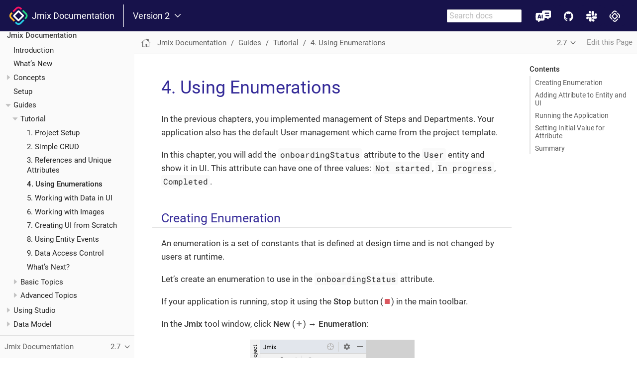

--- FILE ---
content_type: text/html
request_url: https://docs.jmix.io/jmix/tutorial/enumerations.html
body_size: 17555
content:
<!DOCTYPE html>
<html lang="en">
  <head>
    <meta charset="utf-8">
    <meta name="viewport" content="width=device-width,initial-scale=1">
    <title>4. Using Enumerations :: Jmix Documentation</title>
    <link rel="canonical" href="https://docs.jmix.io/jmix/tutorial/enumerations.html">
    <link rel="prev" href="references.html">
    <link rel="next" href="data-in-ui.html">
    <meta name="generator" content="Antora 3.0.3">
<link rel="stylesheet" href="../../_/css/site.css">
<link rel="stylesheet" href="https://cdn.jsdelivr.net/npm/docsearch.js@2/dist/cdn/docsearch.min.css" />
<link rel="stylesheet" href="//cdnjs.cloudflare.com/ajax/libs/highlight.js/10.7.2/styles/default.min.css"><link rel="stylesheet" href="../../_/css/search.css">
<link rel="stylesheet" href="../../_/css/overrides.css">
<link rel="stylesheet" href="../../_/css/feedback-form.css">
<link rel="stylesheet" href="../../_/css/dropdown-menu.css">
<link rel="icon" href="../../_/img/favicon-light.ico" type="image/x-icon" media="(prefers-color-scheme: light)">
<link rel="icon" href="../../_/img/favicon-dark.ico" type="image/x-icon" media="(prefers-color-scheme: dark)"> <script>uiRootPath = '../../_'</script>
<!-- Google Tag Manager -->
<script>(function(w,d,s,l,i){w[l]=w[l]||[];w[l].push({'gtm.start':
            new Date().getTime(),event:'gtm.js'});var f=d.getElementsByTagName(s)[0],
        j=d.createElement(s),dl=l!='dataLayer'?'&l='+l:'';j.async=true;j.src=
        'https://www.googletagmanager.com/gtm.js?id='+i+dl;f.parentNode.insertBefore(j,f);
})(window,document,'script','dataLayer','GTM-MH3DTWV');</script>
<!-- End Google Tag Manager -->
  </head>
  <body class="article">
<header class="header">
    <nav class="navbar">
        <div class="navbar-brand">
            <a class="navbar-item" href="https://docs.jmix.io">
                <svg width="38" height="38" viewBox="0 0 38 38" fill="none" xmlns="http://www.w3.org/2000/svg">
                    <path
                        d="M13.8205 2.64855L7.33011 9.13895L9.71136 11.5202L16.2018 5.0298C17.7889 3.44265 20.3363 3.41231 21.9764 4.91232L23.9484 6.85824L26.323 4.48334L24.3643 2.52437C21.4098 -0.289033 16.7211 -0.251991 13.8205 2.64855Z"
                        fill="#FC1264" />
                    <path
                        d="M12.1333 18.7388L19.2167 11.6554L26.2444 18.6831L19.161 25.7665L12.1333 18.7388ZM21.5592 28.1651L28.6426 21.0816L29.2917 20.4325C30.2576 19.4666 30.2576 17.9003 29.2917 16.934L28.6426 16.2849L21.6149 9.25723L20.9658 8.60847C19.9999 7.64221 18.4332 7.64221 17.4673 8.60847L16.8182 9.25723L9.73511 16.3407L9.086 16.9898C8.1201 17.9557 8.1201 19.522 9.086 20.4883L9.73511 21.1374L16.7628 28.1651L17.4116 28.8138C18.3778 29.7801 19.9441 29.7801 20.9101 28.8138L21.5592 28.1651Z"
                        fill="white" />
                    <path
                        d="M22.143 32.4252C20.5555 34.0123 18.0081 34.0427 16.3677 32.5423L16.3663 32.5441L14.3748 30.5523L11.9886 32.9388L13.9801 34.9302C16.9342 37.744 21.6234 37.7073 24.5243 34.8064L31.0475 28.2832L28.6662 25.902L22.143 32.4252Z"
                        fill="#25CDE3" />
                    <path d="M31.0646 23.5038L31.8584 24.2972L31.0646 23.5038Z" fill="#25CDE3" />
                    <path d="M4.93164 11.5374L6.12227 12.728L4.93164 11.5374Z" fill="#FC1264" />
                    <path
                        d="M5.4746 21.6751C3.88745 20.0883 3.85711 17.5405 5.35713 15.9005L7.32633 13.9316L4.93167 11.5373L2.96282 13.5062L2.96953 13.5129C0.15577 16.467 0.192812 21.1558 3.09335 24.0567L9.58376 30.5468L11.965 28.1655L5.4746 21.6751Z"
                        fill="#FDB42B" />
                    <path
                        d="M35.274 13.3757L28.7836 6.88529L26.4023 9.26654L32.8927 15.7569C34.4799 17.3441 34.5102 19.8915 33.0102 21.5316L31.0647 23.5036L33.4392 25.8781L35.3982 23.9192C38.2116 20.965 38.1745 16.2762 35.274 13.3757Z"
                        fill="#22D685" />
                </svg>
                &nbsp;
                Jmix Documentation
            </a>

            <div class="vertical-line"></div>

            <div class="navbar-item navbar-item-dropdown">
                <div class="version-dropdown">
                  <button class="version-dropdown-toggle" title="Show other versions of page">
                    Version 2
                    <svg xmlns="http://www.w3.org/2000/svg" width="30" height="30" viewBox="0 0 30 30" class="version-dropdown-icon">
                        <path d="M3.67 6.59L1.455 8.615 15 23.375l13.545-14.76L26.33 6.59 15 18.76z" fill="currentColor"/>
                    </svg>
                  </button>
                  <ul class="version-dropdown-menu">
                    <li><a class="version-dropdown-item" href="https://docs.jmix.io/1.x/">Version 1</a></li>
                  </ul>
                </div>
            </div>

            <button class="navbar-burger" data-target="topbar-nav">
                <span></span>
                <span></span>
                <span></span>
            </button>
        </div>
        <div id="topbar-nav" class="navbar-menu">
            <div class="navbar-end">
                <div class="navbar-item">
                    <input id="search-input" placeholder="Search docs" onfocusout="this.value=''"
                           style="font-size: 16px;" />
                </div>
            </div>

            <div class="header-btn">
                <a class="header-purple-link ai-assistant-link"
                   href="https://ai-assistant.jmix.io"
                   target="_blank">
                   <img alt="AI Assistant" title="AI Assistant"></img>
                </a>
                <a class="header-purple-link git-link"
                   href="https://github.com/jmix-framework/jmix"
                   target="_blank">Star us on GitHub
                   <img alt="Star us on GitHub" title="Star us on GitHub"></img>
                </a>
                <a class="header-purple-link slack-link"
                   href="https://join.slack.com/t/jmixplatform/shared_invite/zt-2juulpoaf-7yp7F~m_fhFDmZ6GXHr83A"
                   target="_blank">Join us on Slack
                   <img alt="Join us on Slack" title="Join us on Slack"></img>
                </a>
                <a class="header-purple-link jmix-link"
                   href="https://www.jmix.io/"
                   target="_blank">Go to Jmix website
                   <img alt="Go to Jmix website" title="Go to Jmix website"></img>
               </a>
            </div>
        </div>
    </nav>
</header><div class="body">
<div class="nav-container" data-component="jmix" data-version="master">
  <aside class="nav">
    <div class="panels">
<div class="nav-panel-menu is-active" data-panel="menu">
  <nav class="nav-menu">
    <button class="nav-menu-toggle" aria-label="Toggle expand/collapse all" style="display: none"></button>
    <h3 class="title"><a href="../intro.html">Jmix Documentation</a></h3>
<ul class="nav-list">
  <li class="nav-item" data-depth="0">
<ul class="nav-list">
  <li class="nav-item" data-depth="1">
    <a class="nav-link" href="../intro.html">Introduction</a>
  </li>
  <li class="nav-item" data-depth="1">
    <a class="nav-link" href="../whats-new/index.html">What&#8217;s New</a>
  </li>
  <li class="nav-item" data-depth="1">
    <button class="nav-item-toggle"></button>
    <a class="nav-link" href="../concepts/index.html">Concepts</a>
<ul class="nav-list">
  <li class="nav-item" data-depth="2">
    <a class="nav-link" href="../concepts/architecture.html">Architecture Overview</a>
  </li>
  <li class="nav-item" data-depth="2">
    <a class="nav-link" href="../concepts/principles.html">Principles</a>
  </li>
  <li class="nav-item" data-depth="2">
    <a class="nav-link" href="../concepts/features.html">Key Features</a>
  </li>
</ul>
  </li>
  <li class="nav-item" data-depth="1">
    <a class="nav-link" href="../setup.html">Setup</a>
  </li>
  <li class="nav-item" data-depth="1">
    <button class="nav-item-toggle"></button>
    <a class="nav-link" href="../guides.html">Guides</a>
<ul class="nav-list">
  <li class="nav-item" data-depth="2">
    <button class="nav-item-toggle"></button>
    <a class="nav-link" href="index.html">Tutorial</a>
<ul class="nav-list">
  <li class="nav-item" data-depth="3">
    <a class="nav-link" href="project-setup.html">1. Project Setup</a>
  </li>
  <li class="nav-item" data-depth="3">
    <a class="nav-link" href="simple-crud.html">2. Simple CRUD</a>
  </li>
  <li class="nav-item" data-depth="3">
    <a class="nav-link" href="references.html">3. References and Unique Attributes</a>
  </li>
  <li class="nav-item is-current-page" data-depth="3">
    <a class="nav-link" href="enumerations.html">4. Using Enumerations</a>
  </li>
  <li class="nav-item" data-depth="3">
    <a class="nav-link" href="data-in-ui.html">5. Working with Data in UI</a>
  </li>
  <li class="nav-item" data-depth="3">
    <a class="nav-link" href="images.html">6. Working with Images</a>
  </li>
  <li class="nav-item" data-depth="3">
    <a class="nav-link" href="ui-from-scratch.html">7. Creating UI from Scratch</a>
  </li>
  <li class="nav-item" data-depth="3">
    <a class="nav-link" href="entity-events.html">8. Using Entity Events</a>
  </li>
  <li class="nav-item" data-depth="3">
    <a class="nav-link" href="data-access-control.html">9. Data Access Control</a>
  </li>
  <li class="nav-item" data-depth="3">
    <a class="nav-link" href="next.html">What&#8217;s Next?</a>
  </li>
</ul>
  </li>
  <li class="nav-item" data-depth="2">
    <button class="nav-item-toggle"></button>
    <span class="nav-text">Basic Topics</span>
<ul class="nav-list">
  <li class="nav-item" data-depth="3">
    <a class="nav-link" href="../business-logic-guide/index.html">Creating Business Logic in Jmix</a>
  </li>
  <li class="nav-item" data-depth="3">
    <a class="nav-link" href="../initial-entity-values-guide/index.html">Initial Entity Values</a>
  </li>
  <li class="nav-item" data-depth="3">
    <a class="nav-link" href="../data-modeling-many-to-many-guide/index.html">Data Modeling: Many-to-Many Associations</a>
  </li>
  <li class="nav-item" data-depth="3">
    <a class="nav-link" href="../data-modeling-entity-inheritance-guide/index.html">Data Modeling: Entity Inheritance</a>
  </li>
  <li class="nav-item" data-depth="3">
    <a class="nav-link" href="../data-modeling-composition-guide/index.html">Data Modeling: Composition</a>
  </li>
  <li class="nav-item" data-depth="3">
    <a class="nav-link" href="../application-events-guide/index.html">Decoupling Business Logic with Application Events</a>
  </li>
  <li class="nav-item" data-depth="3">
    <a class="nav-link" href="../application-logging-guide/index.html">Application Logging in Jmix</a>
  </li>
  <li class="nav-item" data-depth="3">
    <a class="nav-link" href="../reports-guide/index.html">Report Generation</a>
  </li>
</ul>
  </li>
  <li class="nav-item" data-depth="2">
    <button class="nav-item-toggle"></button>
    <span class="nav-text">Advanced Topics</span>
<ul class="nav-list">
  <li class="nav-item" data-depth="3">
    <a class="nav-link" href="../social-login-guide/index.html">Social Login</a>
  </li>
  <li class="nav-item" data-depth="3">
    <a class="nav-link" href="../integrated-apps-guide/index.html">Integrating Jmix Applications</a>
  </li>
  <li class="nav-item" data-depth="3">
    <a class="nav-link" href="../separate-tiers-guide/index.html">Separating Application Tiers</a>
  </li>
  <li class="nav-item" data-depth="3">
    <a class="nav-link" href="../restds-oidc-guide/index.html">REST DataStore with External Authentication</a>
  </li>
  <li class="nav-item" data-depth="3">
    <a class="nav-link" href="../openapi-integration-guide/index.html">Integrating Applications Using OpenAPI</a>
  </li>
  <li class="nav-item" data-depth="3">
    <a class="nav-link" href="../mongodb-integration-guide/index.html">MongoDB Integration in Jmix</a>
  </li>
  <li class="nav-item" data-depth="3">
    <a class="nav-link" href="../observability-logging-guide/index.html">Observability: Centralized Logging</a>
  </li>
</ul>
  </li>
</ul>
  </li>
  <li class="nav-item" data-depth="1">
    <button class="nav-item-toggle"></button>
    <a class="nav-link" href="../studio/index.html">Using Studio</a>
<ul class="nav-list">
  <li class="nav-item" data-depth="2">
    <a class="nav-link" href="../studio/install.html">Installation</a>
  </li>
  <li class="nav-item" data-depth="2">
    <a class="nav-link" href="../studio/update.html">Update</a>
  </li>
  <li class="nav-item" data-depth="2">
    <a class="nav-link" href="../studio/subscription.html">Account and Subscription</a>
  </li>
  <li class="nav-item" data-depth="2">
    <a class="nav-link" href="../studio/project.html">Working with Project</a>
  </li>
  <li class="nav-item" data-depth="2">
    <button class="nav-item-toggle"></button>
    <a class="nav-link" href="../studio/studio-features.html">Studio Features</a>
<ul class="nav-list">
  <li class="nav-item" data-depth="3">
    <button class="nav-item-toggle"></button>
    <span class="nav-text">Core Development Tools</span>
<ul class="nav-list">
  <li class="nav-item" data-depth="4">
    <a class="nav-link" href="../studio/entity-designer.html">Entity Designer</a>
  </li>
  <li class="nav-item" data-depth="4">
    <a class="nav-link" href="../studio/data-stores.html">Data Stores</a>
  </li>
  <li class="nav-item" data-depth="4">
    <a class="nav-link" href="../studio/view-wizard.html">View Creation Wizard</a>
  </li>
  <li class="nav-item" data-depth="4">
    <a class="nav-link" href="../studio/view-designer.html">View Designer</a>
  </li>
  <li class="nav-item" data-depth="4">
    <a class="nav-link" href="../studio/fetch-plan-designer.html">Fetch Plan Designer</a>
  </li>
  <li class="nav-item" data-depth="4">
    <a class="nav-link" href="../studio/menu-designer.html">Menu Designer</a>
  </li>
  <li class="nav-item" data-depth="4">
    <a class="nav-link" href="../studio/role-designer.html">Role Designer</a>
  </li>
  <li class="nav-item" data-depth="4">
    <a class="nav-link" href="../studio/coding-assistance.html">Coding Assistance</a>
  </li>
  <li class="nav-item" data-depth="4">
    <a class="nav-link" href="../studio/code-snippets.html">Code Snippets</a>
  </li>
  <li class="nav-item" data-depth="4">
    <a class="nav-link" href="../studio/jpql-designer.html">JPQL Designer</a>
  </li>
  <li class="nav-item" data-depth="4">
    <a class="nav-link" href="../studio/hot-deploy.html">Hot Deploy</a>
  </li>
  <li class="nav-item" data-depth="4">
    <a class="nav-link" href="../studio/bpmn-designer.html">BPMN Modeler</a>
  </li>
  <li class="nav-item" data-depth="4">
    <a class="nav-link" href="../studio/reverse-engineering.html">Reverse Engineering</a>
  </li>
</ul>
  </li>
  <li class="nav-item" data-depth="3">
    <button class="nav-item-toggle"></button>
    <span class="nav-text">Project Management &amp; Environment</span>
<ul class="nav-list">
  <li class="nav-item" data-depth="4">
    <a class="nav-link" href="../studio/welcome.html">Welcome Screen</a>
  </li>
  <li class="nav-item" data-depth="4">
    <a class="nav-link" href="../studio/tool-window.html">Jmix Tool Window</a>
  </li>
  <li class="nav-item" data-depth="4">
    <a class="nav-link" href="../studio/project-properties.html">Project Properties</a>
  </li>
  <li class="nav-item" data-depth="4">
    <a class="nav-link" href="../studio/marketplace.html">Add-ons Marketplace</a>
  </li>
  <li class="nav-item" data-depth="4">
    <a class="nav-link" href="../studio/plugin-settings.html">Jmix Plugin Settings</a>
  </li>
  <li class="nav-item" data-depth="4">
    <a class="nav-link" href="../studio/composite-projects.html">Composite Projects</a>
  </li>
  <li class="nav-item" data-depth="4">
    <a class="nav-link" href="../studio/profile-specific-properties.html">Profile-Specific Properties</a>
  </li>
</ul>
  </li>
  <li class="nav-item" data-depth="3">
    <button class="nav-item-toggle"></button>
    <span class="nav-text">Advanced</span>
<ul class="nav-list">
  <li class="nav-item" data-depth="4">
    <a class="nav-link" href="../studio/openapi-client.html">OpenAPI Client Generation</a>
  </li>
  <li class="nav-item" data-depth="4">
    <a class="nav-link" href="../studio/quick-cloud-deployment.html">Quick Cloud Deployment</a>
  </li>
  <li class="nav-item" data-depth="4">
    <a class="nav-link" href="../studio/custom-project-templates.html">Custom Project Templates</a>
  </li>
  <li class="nav-item" data-depth="4">
    <a class="nav-link" href="../studio/data-repository-wizard.html">Support for Data Repositories</a>
  </li>
</ul>
  </li>
</ul>
  </li>
</ul>
  </li>
  <li class="nav-item" data-depth="1">
    <button class="nav-item-toggle"></button>
    <a class="nav-link" href="../data-model/index.html">Data Model</a>
<ul class="nav-list">
  <li class="nav-item" data-depth="2">
    <a class="nav-link" href="../data-model/entities.html">Entities</a>
  </li>
  <li class="nav-item" data-depth="2">
    <a class="nav-link" href="../data-model/data-stores.html">Data Stores</a>
  </li>
  <li class="nav-item" data-depth="2">
    <a class="nav-link" href="../data-model/datatype.html">Datatype Interface</a>
  </li>
  <li class="nav-item" data-depth="2">
    <a class="nav-link" href="../data-model/enumerations.html">Enumerations</a>
  </li>
  <li class="nav-item" data-depth="2">
    <a class="nav-link" href="../data-model/soft-deletion.html">Soft Deletion</a>
  </li>
  <li class="nav-item" data-depth="2">
    <a class="nav-link" href="../data-model/bean-validation.html">Bean Validation</a>
  </li>
  <li class="nav-item" data-depth="2">
    <a class="nav-link" href="../data-model/metadata.html">Metadata</a>
  </li>
  <li class="nav-item" data-depth="2">
    <a class="nav-link" href="../data-model/db-migration.html">Database Schema Migration</a>
  </li>
</ul>
  </li>
  <li class="nav-item" data-depth="1">
    <button class="nav-item-toggle"></button>
    <a class="nav-link" href="../data-access/index.html">Data Access</a>
<ul class="nav-list">
  <li class="nav-item" data-depth="2">
    <a class="nav-link" href="../data-access/data-manager.html">Using DataManager</a>
  </li>
  <li class="nav-item" data-depth="2">
    <a class="nav-link" href="../data-access/entity-manager.html">Using EntityManager</a>
  </li>
  <li class="nav-item" data-depth="2">
    <a class="nav-link" href="../data-access/jdbc.html">Using JDBC</a>
  </li>
  <li class="nav-item" data-depth="2">
    <a class="nav-link" href="../data-access/data-repositories.html">Data Repositories</a>
  </li>
  <li class="nav-item" data-depth="2">
    <a class="nav-link" href="../data-access/entity-events.html">Entity Events</a>
  </li>
  <li class="nav-item" data-depth="2">
    <a class="nav-link" href="../data-access/fetching.html">Fetching Data</a>
  </li>
  <li class="nav-item" data-depth="2">
    <a class="nav-link" href="../data-access/transactions.html">Transaction Management</a>
  </li>
  <li class="nav-item" data-depth="2">
    <a class="nav-link" href="../data-access/cache.html">Entity and Query Cache</a>
  </li>
  <li class="nav-item" data-depth="2">
    <a class="nav-link" href="../data-access/jpql-extensions.html">JPQL Extensions</a>
  </li>
  <li class="nav-item" data-depth="2">
    <a class="nav-link" href="../data-access/data-properties.html">Data Access Properties</a>
  </li>
</ul>
  </li>
  <li class="nav-item" data-depth="1">
    <button class="nav-item-toggle"></button>
    <a class="nav-link" href="../flow-ui/index.html">User Interface</a>
<ul class="nav-list">
  <li class="nav-item" data-depth="2">
    <button class="nav-item-toggle"></button>
    <a class="nav-link" href="../flow-ui/views/views.html">Views</a>
<ul class="nav-list">
  <li class="nav-item" data-depth="3">
    <a class="nav-link" href="../flow-ui/views/view-classes.html">View Classes</a>
  </li>
  <li class="nav-item" data-depth="3">
    <a class="nav-link" href="../flow-ui/views/view-annotations.html">View Annotations</a>
  </li>
  <li class="nav-item" data-depth="3">
    <a class="nav-link" href="../flow-ui/views/view-methods.html">View Methods</a>
  </li>
  <li class="nav-item" data-depth="3">
    <a class="nav-link" href="../flow-ui/views/view-events.html">View Events</a>
  </li>
  <li class="nav-item" data-depth="3">
    <a class="nav-link" href="../flow-ui/views/opening-views.html">Opening Views</a>
  </li>
  <li class="nav-item" data-depth="3">
    <a class="nav-link" href="../flow-ui/views/view-validation.html">View Validation</a>
  </li>
</ul>
  </li>
  <li class="nav-item" data-depth="2">
    <button class="nav-item-toggle"></button>
    <a class="nav-link" href="../flow-ui/fragments/fragments.html">Fragments</a>
<ul class="nav-list">
  <li class="nav-item" data-depth="3">
    <a class="nav-link" href="../flow-ui/fragments/using-fragments.html">Using Fragments</a>
  </li>
</ul>
  </li>
  <li class="nav-item" data-depth="2">
    <button class="nav-item-toggle"></button>
    <a class="nav-link" href="../flow-ui/visual-components.html">Visual Components</a>
<ul class="nav-list">
  <li class="nav-item" data-depth="3">
    <button class="nav-item-toggle"></button>
    <a class="nav-link" href="../flow-ui/vc/components.html">Components</a>
<ul class="nav-list">
  <li class="nav-item" data-depth="4">
    <a class="nav-link" href="../flow-ui/vc/components/avatar.html">avatar</a>
  </li>
  <li class="nav-item" data-depth="4">
    <a class="nav-link" href="../flow-ui/vc/components/bigDecimalField.html">bigDecimalField</a>
  </li>
  <li class="nav-item" data-depth="4">
    <a class="nav-link" href="../flow-ui/vc/components/button.html">button</a>
  </li>
  <li class="nav-item" data-depth="4">
    <a class="nav-link" href="../flow-ui/vc/components/checkbox.html">checkbox</a>
  </li>
  <li class="nav-item" data-depth="4">
    <a class="nav-link" href="../flow-ui/vc/components/checkboxGroup.html">checkboxGroup</a>
  </li>
  <li class="nav-item" data-depth="4">
    <a class="nav-link" href="../flow-ui/vc/components/codeEditor.html">codeEditor</a>
  </li>
  <li class="nav-item" data-depth="4">
    <a class="nav-link" href="../flow-ui/vc/components/comboBox.html">comboBox</a>
  </li>
  <li class="nav-item" data-depth="4">
    <a class="nav-link" href="../flow-ui/vc/components/comboButton.html">comboButton</a>
  </li>
  <li class="nav-item" data-depth="4">
    <button class="nav-item-toggle"></button>
    <a class="nav-link" href="../flow-ui/vc/components/dataGrid.html">dataGrid</a>
<ul class="nav-list">
  <li class="nav-item" data-depth="5">
    <a class="nav-link" href="../flow-ui/vc/components/gridColumnVisibility.html">gridColumnVisibility</a>
  </li>
</ul>
  </li>
  <li class="nav-item" data-depth="4">
    <a class="nav-link" href="../flow-ui/vc/components/datePicker.html">datePicker</a>
  </li>
  <li class="nav-item" data-depth="4">
    <a class="nav-link" href="../flow-ui/vc/components/dateTimePicker.html">dateTimePicker</a>
  </li>
  <li class="nav-item" data-depth="4">
    <a class="nav-link" href="../flow-ui/vc/components/drawerToggle.html">drawerToggle</a>
  </li>
  <li class="nav-item" data-depth="4">
    <a class="nav-link" href="../flow-ui/vc/components/dropdownButton.html">dropdownButton</a>
  </li>
  <li class="nav-item" data-depth="4">
    <a class="nav-link" href="../flow-ui/vc/components/emailField.html">emailField</a>
  </li>
  <li class="nav-item" data-depth="4">
    <a class="nav-link" href="../flow-ui/vc/components/entityComboBox.html">entityComboBox</a>
  </li>
  <li class="nav-item" data-depth="4">
    <a class="nav-link" href="../flow-ui/vc/components/entityPicker.html">entityPicker</a>
  </li>
  <li class="nav-item" data-depth="4">
    <a class="nav-link" href="../flow-ui/vc/components/fileStorageUploadField.html">fileStorageUploadField</a>
  </li>
  <li class="nav-item" data-depth="4">
    <a class="nav-link" href="../flow-ui/vc/components/fileUploadField.html">fileUploadField</a>
  </li>
  <li class="nav-item" data-depth="4">
    <button class="nav-item-toggle"></button>
    <a class="nav-link" href="../flow-ui/vc/components/genericFilter.html">genericFilter</a>
<ul class="nav-list">
  <li class="nav-item" data-depth="5">
    <a class="nav-link" href="../flow-ui/vc/components/genericFilter-components.html">genericFilter Components</a>
  </li>
</ul>
  </li>
  <li class="nav-item" data-depth="4">
    <a class="nav-link" href="../flow-ui/vc/components/horizontalMenu.html">horizontalMenu</a>
  </li>
  <li class="nav-item" data-depth="4">
    <a class="nav-link" href="../flow-ui/vc/components/html.html">html</a>
  </li>
  <li class="nav-item" data-depth="4">
    <a class="nav-link" href="../flow-ui/vc/components/icon.html">icon</a>
  </li>
  <li class="nav-item" data-depth="4">
    <a class="nav-link" href="../flow-ui/vc/components/integerField.html">integerField</a>
  </li>
  <li class="nav-item" data-depth="4">
    <a class="nav-link" href="../flow-ui/vc/components/listBox.html">listBox</a>
  </li>
  <li class="nav-item" data-depth="4">
    <a class="nav-link" href="../flow-ui/vc/components/listMenu.html">listMenu</a>
  </li>
  <li class="nav-item" data-depth="4">
    <a class="nav-link" href="../flow-ui/vc/components/loginForm.html">loginForm</a>
  </li>
  <li class="nav-item" data-depth="4">
    <a class="nav-link" href="../flow-ui/vc/components/markdown.html">markdown</a>
  </li>
  <li class="nav-item" data-depth="4">
    <a class="nav-link" href="../flow-ui/vc/components/menuFilterField.html">menuFilterField</a>
  </li>
  <li class="nav-item" data-depth="4">
    <a class="nav-link" href="../flow-ui/vc/components/multiSelectComboBox.html">multiSelectComboBox</a>
  </li>
  <li class="nav-item" data-depth="4">
    <a class="nav-link" href="../flow-ui/vc/components/multiSelectComboBoxPicker.html">multiSelectComboBoxPicker</a>
  </li>
  <li class="nav-item" data-depth="4">
    <a class="nav-link" href="../flow-ui/vc/components/multiSelectListBox.html">multiSelectListBox</a>
  </li>
  <li class="nav-item" data-depth="4">
    <a class="nav-link" href="../flow-ui/vc/components/multiValuePicker.html">multiValuePicker</a>
  </li>
  <li class="nav-item" data-depth="4">
    <a class="nav-link" href="../flow-ui/vc/components/numberField.html">numberField</a>
  </li>
  <li class="nav-item" data-depth="4">
    <a class="nav-link" href="../flow-ui/vc/components/passwordField.html">passwordField</a>
  </li>
  <li class="nav-item" data-depth="4">
    <a class="nav-link" href="../flow-ui/vc/components/progressBar.html">progressBar</a>
  </li>
  <li class="nav-item" data-depth="4">
    <a class="nav-link" href="../flow-ui/vc/components/propertyFilter.html">propertyFilter</a>
  </li>
  <li class="nav-item" data-depth="4">
    <a class="nav-link" href="../flow-ui/vc/components/radioButtonGroup.html">radioButtonGroup</a>
  </li>
  <li class="nav-item" data-depth="4">
    <a class="nav-link" href="../flow-ui/vc/components/richTextEditor.html">richTextEditor</a>
  </li>
  <li class="nav-item" data-depth="4">
    <a class="nav-link" href="../flow-ui/vc/components/select.html">select</a>
  </li>
  <li class="nav-item" data-depth="4">
    <a class="nav-link" href="../flow-ui/vc/components/simplePagination.html">simplePagination</a>
  </li>
  <li class="nav-item" data-depth="4">
    <a class="nav-link" href="../flow-ui/vc/components/switch.html">switch</a>
  </li>
  <li class="nav-item" data-depth="4">
    <a class="nav-link" href="../flow-ui/vc/components/tabs.html">tabs</a>
  </li>
  <li class="nav-item" data-depth="4">
    <a class="nav-link" href="../flow-ui/vc/components/textArea.html">textArea</a>
  </li>
  <li class="nav-item" data-depth="4">
    <a class="nav-link" href="../flow-ui/vc/components/textField.html">textField</a>
  </li>
  <li class="nav-item" data-depth="4">
    <a class="nav-link" href="../flow-ui/vc/components/timePicker.html">timePicker</a>
  </li>
  <li class="nav-item" data-depth="4">
    <a class="nav-link" href="../flow-ui/vc/components/tooltip.html">tooltip</a>
  </li>
  <li class="nav-item" data-depth="4">
    <a class="nav-link" href="../flow-ui/vc/components/treeDataGrid.html">treeDataGrid</a>
  </li>
  <li class="nav-item" data-depth="4">
    <a class="nav-link" href="../flow-ui/vc/components/twinColumn.html">twinColumn</a>
  </li>
  <li class="nav-item" data-depth="4">
    <a class="nav-link" href="../flow-ui/vc/components/upload.html">upload</a>
  </li>
  <li class="nav-item" data-depth="4">
    <a class="nav-link" href="../flow-ui/vc/components/userMenu.html">userMenu</a>
  </li>
  <li class="nav-item" data-depth="4">
    <a class="nav-link" href="../flow-ui/vc/components/valuePicker.html">valuePicker</a>
  </li>
  <li class="nav-item" data-depth="4">
    <a class="nav-link" href="../flow-ui/vc/components/virtualList.html">virtualList</a>
  </li>
</ul>
  </li>
  <li class="nav-item" data-depth="3">
    <button class="nav-item-toggle"></button>
    <a class="nav-link" href="../flow-ui/vc/layouts.html">Layouts</a>
<ul class="nav-list">
  <li class="nav-item" data-depth="4">
    <a class="nav-link" href="../flow-ui/vc/layouts/accordion.html">accordion</a>
  </li>
  <li class="nav-item" data-depth="4">
    <a class="nav-link" href="../flow-ui/vc/layouts/card.html">card</a>
  </li>
  <li class="nav-item" data-depth="4">
    <a class="nav-link" href="../flow-ui/vc/layouts/details.html">details</a>
  </li>
  <li class="nav-item" data-depth="4">
    <a class="nav-link" href="../flow-ui/vc/layouts/flexLayout.html">flexLayout</a>
  </li>
  <li class="nav-item" data-depth="4">
    <a class="nav-link" href="../flow-ui/vc/layouts/formLayout.html">formLayout</a>
  </li>
  <li class="nav-item" data-depth="4">
    <a class="nav-link" href="../flow-ui/vc/layouts/gridLayout.html">gridLayout</a>
  </li>
  <li class="nav-item" data-depth="4">
    <a class="nav-link" href="../flow-ui/vc/layouts/hbox.html">hbox</a>
  </li>
  <li class="nav-item" data-depth="4">
    <a class="nav-link" href="../flow-ui/vc/layouts/initialLayout.html">initialLayout</a>
  </li>
  <li class="nav-item" data-depth="4">
    <a class="nav-link" href="../flow-ui/vc/layouts/split.html">split</a>
  </li>
  <li class="nav-item" data-depth="4">
    <a class="nav-link" href="../flow-ui/vc/layouts/scroller.html">scroller</a>
  </li>
  <li class="nav-item" data-depth="4">
    <a class="nav-link" href="../flow-ui/vc/layouts/tabSheet.html">tabSheet</a>
  </li>
  <li class="nav-item" data-depth="4">
    <a class="nav-link" href="../flow-ui/vc/layouts/vbox.html">vbox</a>
  </li>
</ul>
  </li>
  <li class="nav-item" data-depth="3">
    <button class="nav-item-toggle"></button>
    <a class="nav-link" href="../flow-ui/vc/html.html">HTML Components</a>
<ul class="nav-list">
  <li class="nav-item" data-depth="4">
    <a class="nav-link" href="../flow-ui/vc/html-components/div.html">div</a>
  </li>
  <li class="nav-item" data-depth="4">
    <a class="nav-link" href="../flow-ui/vc/html-components/h1-h6.html">h1-h6</a>
  </li>
  <li class="nav-item" data-depth="4">
    <a class="nav-link" href="../flow-ui/vc/html-components/image.html">image</a>
  </li>
  <li class="nav-item" data-depth="4">
    <a class="nav-link" href="../flow-ui/vc/html-components/iframe.html">iframe</a>
  </li>
  <li class="nav-item" data-depth="4">
    <a class="nav-link" href="../flow-ui/vc/html-components/nativeLabel.html">nativeLabel</a>
  </li>
  <li class="nav-item" data-depth="4">
    <a class="nav-link" href="../flow-ui/vc/html-components/span.html">span</a>
  </li>
</ul>
  </li>
  <li class="nav-item" data-depth="3">
    <button class="nav-item-toggle"></button>
    <a class="nav-link" href="../flow-ui/vc/miscellaneous.html">Miscellaneous</a>
<ul class="nav-list">
  <li class="nav-item" data-depth="4">
    <a class="nav-link" href="../flow-ui/vc/miscellaneous/formatter.html">Formatter</a>
  </li>
  <li class="nav-item" data-depth="4">
    <a class="nav-link" href="../flow-ui/vc/miscellaneous/validator.html">Validator</a>
  </li>
  <li class="nav-item" data-depth="4">
    <a class="nav-link" href="../flow-ui/vc/miscellaneous/renderers.html">Renderers</a>
  </li>
  <li class="nav-item" data-depth="4">
    <a class="nav-link" href="../flow-ui/vc/miscellaneous/prefix-suffix.html">Prefix &amp; Suffix</a>
  </li>
</ul>
  </li>
  <li class="nav-item" data-depth="3">
    <a class="nav-link" href="../flow-ui/vc/common-attributes.html">Common Attributes</a>
  </li>
  <li class="nav-item" data-depth="3">
    <a class="nav-link" href="../flow-ui/vc/common-handlers.html">Common Handlers</a>
  </li>
  <li class="nav-item" data-depth="3">
    <a class="nav-link" href="../flow-ui/vc/layout-rules.html">Layout Rules</a>
  </li>
  <li class="nav-item" data-depth="3">
    <button class="nav-item-toggle"></button>
    <a class="nav-link" href="../flow-ui/vc/creating-components/creating-components.html">Creating Components</a>
<ul class="nav-list">
  <li class="nav-item" data-depth="4">
    <a class="nav-link" href="../flow-ui/vc/creating-components/using-element-api.html">Using the Element API</a>
  </li>
  <li class="nav-item" data-depth="4">
    <a class="nav-link" href="../flow-ui/vc/creating-components/composite-component.html">Composite Component</a>
  </li>
  <li class="nav-item" data-depth="4">
    <a class="nav-link" href="../flow-ui/vc/creating-components/js-component.html">Integrating JavaScript Library</a>
  </li>
  <li class="nav-item" data-depth="4">
    <a class="nav-link" href="../flow-ui/vc/creating-components/creating-web-component.html">Creating Web Component</a>
  </li>
  <li class="nav-item" data-depth="4">
    <a class="nav-link" href="../flow-ui/vc/creating-components/vaadin-addon.html">Integrating Vaadin Add-on</a>
  </li>
  <li class="nav-item" data-depth="4">
    <a class="nav-link" href="../flow-ui/vc/creating-components/integrating-into-jmix-ui.html">Integrating into Jmix UI</a>
  </li>
  <li class="nav-item" data-depth="4">
    <a class="nav-link" href="../flow-ui/vc/creating-components/generic-component-xml.html">Generic Component XML</a>
  </li>
</ul>
  </li>
</ul>
  </li>
  <li class="nav-item" data-depth="2">
    <button class="nav-item-toggle"></button>
    <a class="nav-link" href="../flow-ui/data-components.html">Data Components</a>
<ul class="nav-list">
  <li class="nav-item" data-depth="3">
    <button class="nav-item-toggle"></button>
    <a class="nav-link" href="../flow-ui/data/data-containers.html">Data Containers</a>
<ul class="nav-list">
  <li class="nav-item" data-depth="4">
    <a class="nav-link" href="../flow-ui/data/instance-container.html">InstanceContainer</a>
  </li>
  <li class="nav-item" data-depth="4">
    <a class="nav-link" href="../flow-ui/data/collection-container.html">CollectionContainer</a>
  </li>
  <li class="nav-item" data-depth="4">
    <a class="nav-link" href="../flow-ui/data/property-containers.html">Property Containers</a>
  </li>
  <li class="nav-item" data-depth="4">
    <a class="nav-link" href="../flow-ui/data/key-value-containers.html">Key-Value Containers</a>
  </li>
</ul>
  </li>
  <li class="nav-item" data-depth="3">
    <a class="nav-link" href="../flow-ui/data/data-loaders.html">Data Loaders</a>
  </li>
  <li class="nav-item" data-depth="3">
    <a class="nav-link" href="../flow-ui/data/data-context.html">DataContext</a>
  </li>
  <li class="nav-item" data-depth="3">
    <a class="nav-link" href="../flow-ui/data/data-examples.html">Using Data Components</a>
  </li>
  <li class="nav-item" data-depth="3">
    <a class="nav-link" href="../flow-ui/data/entities-in-ui.html">Working with Entities in UI</a>
  </li>
</ul>
  </li>
  <li class="nav-item" data-depth="2">
    <button class="nav-item-toggle"></button>
    <a class="nav-link" href="../flow-ui/actions.html">Actions</a>
<ul class="nav-list">
  <li class="nav-item" data-depth="3">
    <button class="nav-item-toggle"></button>
    <a class="nav-link" href="../flow-ui/actions/standard-actions.html">Standard Actions</a>
<ul class="nav-list">
  <li class="nav-item" data-depth="4">
    <a class="nav-link" href="../flow-ui/actions/view-actions.html">View Actions</a>
  </li>
  <li class="nav-item" data-depth="4">
    <a class="nav-link" href="../flow-ui/actions/list-actions.html">List Component Actions</a>
  </li>
  <li class="nav-item" data-depth="4">
    <a class="nav-link" href="../flow-ui/actions/entity-picker-actions.html">Entity Picker Actions</a>
  </li>
  <li class="nav-item" data-depth="4">
    <a class="nav-link" href="../flow-ui/actions/user-menu-actions.html">User Menu Actions</a>
  </li>
  <li class="nav-item" data-depth="4">
    <a class="nav-link" href="../flow-ui/actions/value-picker-actions.html">Value Picker Actions</a>
  </li>
</ul>
  </li>
  <li class="nav-item" data-depth="3">
    <a class="nav-link" href="../flow-ui/actions/declarative-actions.html">Declarative Actions</a>
  </li>
  <li class="nav-item" data-depth="3">
    <a class="nav-link" href="../flow-ui/actions/programmatic-actions.html">Programmatic Actions</a>
  </li>
  <li class="nav-item" data-depth="3">
    <a class="nav-link" href="../flow-ui/actions/custom-action-type.html">Custom Action Types</a>
  </li>
</ul>
  </li>
  <li class="nav-item" data-depth="2">
    <button class="nav-item-toggle"></button>
    <a class="nav-link" href="../flow-ui/facets.html">Facets</a>
<ul class="nav-list">
  <li class="nav-item" data-depth="3">
    <a class="nav-link" href="../flow-ui/facets/dataLoadCoordinator.html">dataLoadCoordinator</a>
  </li>
  <li class="nav-item" data-depth="3">
    <a class="nav-link" href="../flow-ui/facets/settings.html">settings</a>
  </li>
  <li class="nav-item" data-depth="3">
    <a class="nav-link" href="../flow-ui/facets/timer.html">timer</a>
  </li>
  <li class="nav-item" data-depth="3">
    <a class="nav-link" href="../flow-ui/facets/urlQueryParameters.html">urlQueryParameters</a>
  </li>
</ul>
  </li>
  <li class="nav-item" data-depth="2">
    <a class="nav-link" href="../flow-ui/notifications.html">Notifications</a>
  </li>
  <li class="nav-item" data-depth="2">
    <a class="nav-link" href="../flow-ui/dialogs.html">Dialogs</a>
  </li>
  <li class="nav-item" data-depth="2">
    <a class="nav-link" href="../flow-ui/async-tasks.html">Asynchronous Tasks</a>
  </li>
  <li class="nav-item" data-depth="2">
    <a class="nav-link" href="../flow-ui/background-tasks.html">Background Tasks</a>
  </li>
  <li class="nav-item" data-depth="2">
    <a class="nav-link" href="../flow-ui/ui-events.html">UI Events</a>
  </li>
  <li class="nav-item" data-depth="2">
    <a class="nav-link" href="../flow-ui/menu-config.html">Menu Configuration</a>
  </li>
  <li class="nav-item" data-depth="2">
    <a class="nav-link" href="../flow-ui/exception-handlers.html">Exception Handlers</a>
  </li>
  <li class="nav-item" data-depth="2">
    <button class="nav-item-toggle"></button>
    <a class="nav-link" href="../flow-ui/themes/themes.html">Themes</a>
<ul class="nav-list">
  <li class="nav-item" data-depth="3">
    <a class="nav-link" href="../flow-ui/themes/styling-ui-components.html">Styling UI Components</a>
  </li>
</ul>
  </li>
  <li class="nav-item" data-depth="2">
    <button class="nav-item-toggle"></button>
    <a class="nav-link" href="../flow-ui/icons.html">Icons</a>
<ul class="nav-list">
  <li class="nav-item" data-depth="3">
    <a class="nav-link" href="../flow-ui/icons/default-icons.html">Default Icons</a>
  </li>
  <li class="nav-item" data-depth="3">
    <a class="nav-link" href="../flow-ui/icons/custom-icons.html">Custom Icons</a>
  </li>
</ul>
  </li>
  <li class="nav-item" data-depth="2">
    <a class="nav-link" href="../flow-ui/keyboard-shortcuts.html">Keyboard Shortcuts</a>
  </li>
  <li class="nav-item" data-depth="2">
    <a class="nav-link" href="../flow-ui/ui-properties.html">UI Properties</a>
  </li>
</ul>
  </li>
  <li class="nav-item" data-depth="1">
    <button class="nav-item-toggle"></button>
    <a class="nav-link" href="../localization/index.html">Localization</a>
<ul class="nav-list">
  <li class="nav-item" data-depth="2">
    <a class="nav-link" href="../localization/message-bundles.html">Message Bundles</a>
  </li>
  <li class="nav-item" data-depth="2">
    <a class="nav-link" href="../localization/framework-translations.html">Framework Translations</a>
  </li>
</ul>
  </li>
  <li class="nav-item" data-depth="1">
    <button class="nav-item-toggle"></button>
    <a class="nav-link" href="../files/index.html">Managing Files</a>
<ul class="nav-list">
  <li class="nav-item" data-depth="2">
    <a class="nav-link" href="../files/files-in-database.html">Storing Files in Database</a>
  </li>
  <li class="nav-item" data-depth="2">
    <a class="nav-link" href="../files/file-storage.html">Using File Storage</a>
  </li>
  <li class="nav-item" data-depth="2">
    <a class="nav-link" href="../files/uploading-files.html">Uploading Files</a>
  </li>
  <li class="nav-item" data-depth="2">
    <a class="nav-link" href="../files/downloading-files.html">Downloading and Displaying Files</a>
  </li>
</ul>
  </li>
  <li class="nav-item" data-depth="1">
    <button class="nav-item-toggle"></button>
    <a class="nav-link" href="../security/index.html">Security</a>
<ul class="nav-list">
  <li class="nav-item" data-depth="2">
    <a class="nav-link" href="../security/users.html">Users</a>
  </li>
  <li class="nav-item" data-depth="2">
    <a class="nav-link" href="../security/resource-roles.html">Resource Roles</a>
  </li>
  <li class="nav-item" data-depth="2">
    <a class="nav-link" href="../security/row-level-roles.html">Row-level Roles</a>
  </li>
  <li class="nav-item" data-depth="2">
    <a class="nav-link" href="../security/authentication.html">Authentication</a>
  </li>
  <li class="nav-item" data-depth="2">
    <a class="nav-link" href="../security/authorization.html">Authorization</a>
  </li>
  <li class="nav-item" data-depth="2">
    <a class="nav-link" href="../security/custom-endpoints.html">Custom Endpoints</a>
  </li>
</ul>
  </li>
  <li class="nav-item" data-depth="1">
    <button class="nav-item-toggle"></button>
    <a class="nav-link" href="../features/index.html">Other Features</a>
<ul class="nav-list">
  <li class="nav-item" data-depth="2">
    <a class="nav-link" href="../features/sequences.html">Sequence Generation</a>
  </li>
  <li class="nav-item" data-depth="2">
    <a class="nav-link" href="../features/cluster-communication.html">Cluster Communication</a>
  </li>
</ul>
  </li>
  <li class="nav-item" data-depth="1">
    <button class="nav-item-toggle"></button>
    <a class="nav-link" href="../modularity/index.html">Modularity and Extension</a>
<ul class="nav-list">
  <li class="nav-item" data-depth="2">
    <a class="nav-link" href="../modularity/creating-add-ons.html">Creating Add-ons</a>
  </li>
  <li class="nav-item" data-depth="2">
    <a class="nav-link" href="../modularity/extension.html">Extending Functionality</a>
  </li>
</ul>
  </li>
  <li class="nav-item" data-depth="1">
    <button class="nav-item-toggle"></button>
    <a class="nav-link" href="../testing/index.html">Testing</a>
<ul class="nav-list">
  <li class="nav-item" data-depth="2">
    <a class="nav-link" href="../testing/getting-started.html">Getting Started with Testing</a>
  </li>
  <li class="nav-item" data-depth="2">
    <a class="nav-link" href="../testing/unit-tests.html">Unit Tests</a>
  </li>
  <li class="nav-item" data-depth="2">
    <a class="nav-link" href="../testing/integration-tests.html">Integration Tests</a>
  </li>
  <li class="nav-item" data-depth="2">
    <a class="nav-link" href="../testing/ui-integration-tests.html">UI Integration Tests</a>
  </li>
  <li class="nav-item" data-depth="2">
    <a class="nav-link" href="../testing/masquerade.html">End-to-end UI Tests</a>
  </li>
</ul>
  </li>
  <li class="nav-item" data-depth="1">
    <button class="nav-item-toggle"></button>
    <a class="nav-link" href="../deployment/index.html">Deployment</a>
<ul class="nav-list">
  <li class="nav-item" data-depth="2">
    <a class="nav-link" href="../deployment/basic.html">Basic Deployment</a>
  </li>
  <li class="nav-item" data-depth="2">
    <a class="nav-link" href="../deployment/k8s.html">Kubernetes Cluster</a>
  </li>
  <li class="nav-item" data-depth="2">
    <a class="nav-link" href="../deployment/aws-beanstalk.html">Amazon Web Services</a>
  </li>
  <li class="nav-item" data-depth="2">
    <a class="nav-link" href="../deployment/azure.html">Azure App Services</a>
  </li>
  <li class="nav-item" data-depth="2">
    <a class="nav-link" href="../deployment/google-cloud-appengine.html">Google Cloud</a>
  </li>
</ul>
  </li>
  <li class="nav-item" data-depth="1">
    <button class="nav-item-toggle"></button>
    <a class="nav-link" href="../bpm/index.html">BPM</a>
<ul class="nav-list">
  <li class="nav-item" data-depth="2">
    <a class="nav-link" href="../bpm/introduction.html">Introduction</a>
  </li>
  <li class="nav-item" data-depth="2">
    <a class="nav-link" href="../bpm/getting-started.html">Getting Started with BPM</a>
  </li>
  <li class="nav-item" data-depth="2">
    <button class="nav-item-toggle"></button>
    <a class="nav-link" href="../bpm/menu-views/bpm-ui.html">User Interface</a>
<ul class="nav-list">
  <li class="nav-item" data-depth="3">
    <a class="nav-link" href="../bpm/menu-views/start-process-view.html">Start Process</a>
  </li>
  <li class="nav-item" data-depth="3">
    <a class="nav-link" href="../bpm/menu-views/my-tasks.html">My Tasks</a>
  </li>
  <li class="nav-item" data-depth="3">
    <a class="nav-link" href="../bpm/menu-views/modeler-web.html">Modeler</a>
  </li>
  <li class="nav-item" data-depth="3">
    <a class="nav-link" href="../bpm/menu-views/process-definitions.html">Process Definitions</a>
  </li>
  <li class="nav-item" data-depth="3">
    <a class="nav-link" href="../bpm/menu-views/process-instances.html">Process Instances</a>
  </li>
  <li class="nav-item" data-depth="3">
    <a class="nav-link" href="../bpm/menu-views/user-groups.html">User Groups</a>
  </li>
  <li class="nav-item" data-depth="3">
    <a class="nav-link" href="../bpm/menu-views/user-tasks.html">User Tasks</a>
  </li>
  <li class="nav-item" data-depth="3">
    <a class="nav-link" href="../bpm/menu-views/decision-tables.html">Decision Tables</a>
  </li>
  <li class="nav-item" data-depth="3">
    <a class="nav-link" href="../bpm/menu-views/decision-table-modeler.html">Decision Table Modeler</a>
  </li>
</ul>
  </li>
  <li class="nav-item" data-depth="2">
    <button class="nav-item-toggle"></button>
    <a class="nav-link" href="../bpm/forms.html">Process Forms</a>
<ul class="nav-list">
  <li class="nav-item" data-depth="3">
    <a class="nav-link" href="../bpm/input-dialog.html">Input Dialog</a>
  </li>
  <li class="nav-item" data-depth="3">
    <a class="nav-link" href="../bpm/bpmn/jmix-view-forms.html">Jmix View</a>
  </li>
</ul>
  </li>
  <li class="nav-item" data-depth="2">
    <a class="nav-link" href="../bpm/modeler-studio.html">BPMN Modeler in Studio</a>
  </li>
  <li class="nav-item" data-depth="2">
    <a class="nav-link" href="../bpm/bpm-concepts.html">BPM Concepts</a>
  </li>
  <li class="nav-item" data-depth="2">
    <button class="nav-item-toggle"></button>
    <a class="nav-link" href="../bpm/bpmn/using-bpmn-20.html">Using BPMN 2.0</a>
<ul class="nav-list">
  <li class="nav-item" data-depth="3">
    <button class="nav-item-toggle"></button>
    <a class="nav-link" href="../bpm/bpmn/bpmn-elements.html">BPMN 2.0 Elements</a>
<ul class="nav-list">
  <li class="nav-item" data-depth="4">
    <a class="nav-link" href="../bpm/bpmn/bpmn-process.html">Processes</a>
  </li>
  <li class="nav-item" data-depth="4">
    <a class="nav-link" href="../bpm/bpmn/bpmn-collaboration.html">Collaborations</a>
  </li>
  <li class="nav-item" data-depth="4">
    <a class="nav-link" href="../bpm/bpmn/bpmn-pools-lanes.html">Pools and Lanes</a>
  </li>
  <li class="nav-item" data-depth="4">
    <a class="nav-link" href="../bpm/bpmn/bpmn-events.html">Events</a>
  </li>
  <li class="nav-item" data-depth="4">
    <a class="nav-link" href="../bpm/bpmn/bpmn-sequence-flow.html">Sequence Flows</a>
  </li>
  <li class="nav-item" data-depth="4">
    <a class="nav-link" href="../bpm/bpmn/bpmn-gateways.html">Gateways</a>
  </li>
  <li class="nav-item" data-depth="4">
    <button class="nav-item-toggle"></button>
    <a class="nav-link" href="../bpm/bpmn/bpmn-tasks.html">Tasks</a>
<ul class="nav-list">
  <li class="nav-item" data-depth="5">
    <a class="nav-link" href="../bpm/bpmn/bpmn-user-task.html">User Task</a>
  </li>
  <li class="nav-item" data-depth="5">
    <a class="nav-link" href="../bpm/bpmn/bpmn-service-task.html">Service Task</a>
  </li>
  <li class="nav-item" data-depth="5">
    <a class="nav-link" href="../bpm/bpmn/bpmn-business-rule-task.html">Business Rule Task</a>
  </li>
  <li class="nav-item" data-depth="5">
    <a class="nav-link" href="../bpm/bpmn/bpmn-script-task.html">Script Task</a>
  </li>
  <li class="nav-item" data-depth="5">
    <a class="nav-link" href="../bpm/bpmn/jmix-entity-data-task.html">Entity Data Task</a>
  </li>
  <li class="nav-item" data-depth="5">
    <a class="nav-link" href="../bpm/bpmn/jmix-email-task.html">Email Sending Task</a>
  </li>
</ul>
  </li>
  <li class="nav-item" data-depth="4">
    <a class="nav-link" href="../bpm/bpmn/bpmn-subprocesses.html">Subprocesses</a>
  </li>
</ul>
  </li>
  <li class="nav-item" data-depth="3">
    <a class="nav-link" href="../bpm/bpmn/multi-instance-activities.html">Multi-instance Activities</a>
  </li>
  <li class="nav-item" data-depth="3">
    <a class="nav-link" href="../bpm/bpmn/transactions.html">Transactions</a>
  </li>
  <li class="nav-item" data-depth="3">
    <a class="nav-link" href="../bpm/error-handling.html">Error Handling</a>
  </li>
  <li class="nav-item" data-depth="3">
    <a class="nav-link" href="../bpm/jmix-listeners.html">Event Listeners</a>
  </li>
</ul>
  </li>
  <li class="nav-item" data-depth="2">
    <a class="nav-link" href="../bpm/dmn-1-3.html">Using DMN 1.3</a>
  </li>
  <li class="nav-item" data-depth="2">
    <button class="nav-item-toggle"></button>
    <a class="nav-link" href="../bpm/bpm-components.html">BPM Components</a>
<ul class="nav-list">
  <li class="nav-item" data-depth="3">
    <a class="nav-link" href="../bpm/process-engine.html">Process Engine</a>
  </li>
  <li class="nav-item" data-depth="3">
    <a class="nav-link" href="../bpm/job-executor.html">Job Executor</a>
  </li>
  <li class="nav-item" data-depth="3">
    <a class="nav-link" href="../bpm/history.html">History</a>
  </li>
</ul>
  </li>
  <li class="nav-item" data-depth="2">
    <a class="nav-link" href="../bpm/instance-migration.html">Process Instances Migration</a>
  </li>
  <li class="nav-item" data-depth="2">
    <a class="nav-link" href="../bpm/auto-deployment.html">Automatic Deployment</a>
  </li>
  <li class="nav-item" data-depth="2">
    <a class="nav-link" href="../bpm/jmix-bpm-api.html">BPM API</a>
  </li>
</ul>
  </li>
  <li class="nav-item" data-depth="1">
    <button class="nav-item-toggle"></button>
    <a class="nav-link" href="../add-ons.html">Add-ons</a>
<ul class="nav-list">
  <li class="nav-item" data-depth="2">
    <a class="nav-link" href="../appsettings/index.html">Application Settings</a>
  </li>
  <li class="nav-item" data-depth="2">
    <button class="nav-item-toggle"></button>
    <a class="nav-link" href="../audit/index.html">Audit</a>
<ul class="nav-list">
  <li class="nav-item" data-depth="3">
    <a class="nav-link" href="../audit/entity-log.html">Entity Log</a>
  </li>
  <li class="nav-item" data-depth="3">
    <a class="nav-link" href="../audit/user-sessions.html">User Sessions</a>
  </li>
</ul>
  </li>
  <li class="nav-item" data-depth="2">
    <button class="nav-item-toggle"></button>
    <a class="nav-link" href="../authorization-server/index.html">Authorization Server</a>
<ul class="nav-list">
  <li class="nav-item" data-depth="3">
    <a class="nav-link" href="../authorization-server/obtaining-tokens.html">Obtaining Tokens</a>
  </li>
  <li class="nav-item" data-depth="3">
    <a class="nav-link" href="../authorization-server/protecting-resources.html">Protecting Resources</a>
  </li>
  <li class="nav-item" data-depth="3">
    <a class="nav-link" href="../authorization-server/configuration.html">Configuration</a>
  </li>
</ul>
  </li>
  <li class="nav-item" data-depth="2">
    <a class="nav-link" href="../bulk-edit/index.html">Bulk Editor</a>
  </li>
  <li class="nav-item" data-depth="2">
    <button class="nav-item-toggle"></button>
    <a class="nav-link" href="../business-calendar/index.html">Business Calendars</a>
<ul class="nav-list">
  <li class="nav-item" data-depth="3">
    <a class="nav-link" href="../business-calendar/creating.html">Creating Business Calendar</a>
  </li>
  <li class="nav-item" data-depth="3">
    <a class="nav-link" href="../business-calendar/api.html">Business Calendars API</a>
  </li>
</ul>
  </li>
  <li class="nav-item" data-depth="2">
    <button class="nav-item-toggle"></button>
    <a class="nav-link" href="../calendar/index.html">Calendar</a>
<ul class="nav-list">
  <li class="nav-item" data-depth="3">
    <button class="nav-item-toggle"></button>
    <a class="nav-link" href="../calendar/getting-started.html">Getting Started with Calendar</a>
<ul class="nav-list">
  <li class="nav-item" data-depth="4">
    <a class="nav-link" href="../calendar/calendar-data-binding.html">1. Calendar Data Binding</a>
  </li>
  <li class="nav-item" data-depth="4">
    <a class="nav-link" href="../calendar/calendar-navigation.html">2. Calendar Navigation</a>
  </li>
</ul>
  </li>
  <li class="nav-item" data-depth="3">
    <a class="nav-link" href="../calendar/full-calendar-component.html">FullCalendar Component</a>
  </li>
  <li class="nav-item" data-depth="3">
    <a class="nav-link" href="../calendar/url-query-parameters.html">URL Query Parameters Support</a>
  </li>
</ul>
  </li>
  <li class="nav-item" data-depth="2">
    <button class="nav-item-toggle"></button>
    <a class="nav-link" href="../charts/index.html">Charts</a>
<ul class="nav-list">
  <li class="nav-item" data-depth="3">
    <button class="nav-item-toggle"></button>
    <a class="nav-link" href="../charts/getting-started.html">Getting Started with Charts</a>
<ul class="nav-list">
  <li class="nav-item" data-depth="4">
    <a class="nav-link" href="../charts/bar-chart.html">Bar Chart</a>
  </li>
  <li class="nav-item" data-depth="4">
    <a class="nav-link" href="../charts/pie-chart.html">Pie Chart</a>
  </li>
  <li class="nav-item" data-depth="4">
    <a class="nav-link" href="../charts/radar-chart.html">Radar Chart</a>
  </li>
</ul>
  </li>
  <li class="nav-item" data-depth="3">
    <a class="nav-link" href="../charts/chart-component.html">Chart Component</a>
  </li>
  <li class="nav-item" data-depth="3">
    <a class="nav-link" href="../charts/data-binding.html">Data Binding</a>
  </li>
</ul>
  </li>
  <li class="nav-item" data-depth="2">
    <button class="nav-item-toggle"></button>
    <a class="nav-link" href="../data-tools/index.html">Data Tools</a>
<ul class="nav-list">
  <li class="nav-item" data-depth="3">
    <a class="nav-link" href="../data-tools/security-roles.html">Security Roles</a>
  </li>
  <li class="nav-item" data-depth="3">
    <a class="nav-link" href="../data-tools/entity-inspector.html">Entity Inspector</a>
  </li>
  <li class="nav-item" data-depth="3">
    <a class="nav-link" href="../data-tools/entity-info-action.html">Entity Information Action</a>
  </li>
</ul>
  </li>
  <li class="nav-item" data-depth="2">
    <button class="nav-item-toggle"></button>
    <a class="nav-link" href="../dyn-attr/index.html">Dynamic Attributes</a>
<ul class="nav-list">
  <li class="nav-item" data-depth="3">
    <a class="nav-link" href="../dyn-attr/dynattr-managing.html">Managing Dynamic Attributes</a>
  </li>
  <li class="nav-item" data-depth="3">
    <a class="nav-link" href="../dyn-attr/dynattr-view.html">Displaying Dynamic Attributes</a>
  </li>
  <li class="nav-item" data-depth="3">
    <a class="nav-link" href="../dyn-attr/dynattr-api.html">Dynamic Attributes API</a>
  </li>
</ul>
  </li>
  <li class="nav-item" data-depth="2">
    <button class="nav-item-toggle"></button>
    <a class="nav-link" href="../email/index.html">Email Sending</a>
<ul class="nav-list">
  <li class="nav-item" data-depth="3">
    <button class="nav-item-toggle"></button>
    <a class="nav-link" href="../email/menu-views/email-ui.html">User Interface</a>
<ul class="nav-list">
  <li class="nav-item" data-depth="4">
    <a class="nav-link" href="../email/menu-views/email-history.html">Email History</a>
  </li>
  <li class="nav-item" data-depth="4">
    <a class="nav-link" href="../email/menu-views/oauth-token.html">OAuth2 token</a>
  </li>
</ul>
  </li>
  <li class="nav-item" data-depth="3">
    <a class="nav-link" href="../email/getting-started.html">Getting Started with Email</a>
  </li>
  <li class="nav-item" data-depth="3">
    <a class="nav-link" href="../email/configuration.html">Email Properties</a>
  </li>
  <li class="nav-item" data-depth="3">
    <a class="nav-link" href="../email/api.html">Email Sending API</a>
  </li>
  <li class="nav-item" data-depth="3">
    <a class="nav-link" href="../email/oauth-providers.html">Setting up OAuth for Google and Microsoft</a>
  </li>
</ul>
  </li>
  <li class="nav-item" data-depth="2">
    <button class="nav-item-toggle"></button>
    <a class="nav-link" href="../grid-export/index.html">Grid Export Actions</a>
<ul class="nav-list">
  <li class="nav-item" data-depth="3">
    <a class="nav-link" href="../grid-export/actions.html">Export Actions</a>
  </li>
  <li class="nav-item" data-depth="3">
    <a class="nav-link" href="../grid-export/exporters.html">Exporters</a>
  </li>
  <li class="nav-item" data-depth="3">
    <a class="nav-link" href="../grid-export/properties.html">Grid Export Properties</a>
  </li>
</ul>
  </li>
  <li class="nav-item" data-depth="2">
    <button class="nav-item-toggle"></button>
    <a class="nav-link" href="../groupdatagrid/index.html">Grouping Data Grid</a>
<ul class="nav-list">
  <li class="nav-item" data-depth="3">
    <a class="nav-link" href="../groupdatagrid/groupdatagrid-component.html">GroupDataGrid Component</a>
  </li>
</ul>
  </li>
  <li class="nav-item" data-depth="2">
    <a class="nav-link" href="../jmx-console/index.html">JMX Console</a>
  </li>
  <li class="nav-item" data-depth="2">
    <button class="nav-item-toggle"></button>
    <a class="nav-link" href="../kanban/index.html">Kanban</a>
<ul class="nav-list">
  <li class="nav-item" data-depth="3">
    <button class="nav-item-toggle"></button>
    <a class="nav-link" href="../kanban/getting-started.html">Getting Started with Kanban</a>
<ul class="nav-list">
  <li class="nav-item" data-depth="4">
    <a class="nav-link" href="../kanban/data-binding-kanban.html">1. Binding Kanban to Data</a>
  </li>
  <li class="nav-item" data-depth="4">
    <a class="nav-link" href="../kanban/kanban-properties-mapping.html">2. Properties Mapping</a>
  </li>
  <li class="nav-item" data-depth="4">
    <a class="nav-link" href="../kanban/kanban-styling.html">3. Styling</a>
  </li>
</ul>
  </li>
  <li class="nav-item" data-depth="3">
    <a class="nav-link" href="../kanban/kanban-component.html">Kanban Component</a>
  </li>
</ul>
  </li>
  <li class="nav-item" data-depth="2">
    <button class="nav-item-toggle"></button>
    <a class="nav-link" href="../ldap/index.html">LDAP</a>
<ul class="nav-list">
  <li class="nav-item" data-depth="3">
    <a class="nav-link" href="../ldap/getting-started.html">Getting Started with LDAP</a>
  </li>
  <li class="nav-item" data-depth="3">
    <a class="nav-link" href="../ldap/obtaining-user-authorities.html">Obtaining User Authorities</a>
  </li>
  <li class="nav-item" data-depth="3">
    <a class="nav-link" href="../ldap/in-memory-user-management.html">In-memory User Management</a>
  </li>
  <li class="nav-item" data-depth="3">
    <a class="nav-link" href="../ldap/usage-with-active-directory.html">Usage with Active Directory</a>
  </li>
  <li class="nav-item" data-depth="3">
    <a class="nav-link" href="../ldap/global-user-synchronization.html">Global User Synchronization</a>
  </li>
  <li class="nav-item" data-depth="3">
    <a class="nav-link" href="../ldap/properties.html">LDAP Properties</a>
  </li>
</ul>
  </li>
  <li class="nav-item" data-depth="2">
    <button class="nav-item-toggle"></button>
    <a class="nav-link" href="../maps/index.html">Maps</a>
<ul class="nav-list">
  <li class="nav-item" data-depth="3">
    <button class="nav-item-toggle"></button>
    <a class="nav-link" href="../maps/getting-started.html">Getting Started with Maps</a>
<ul class="nav-list">
  <li class="nav-item" data-depth="4">
    <a class="nav-link" href="../maps/data-binding-map.html">1. Bind Map to Data</a>
  </li>
  <li class="nav-item" data-depth="4">
    <a class="nav-link" href="../maps/dispay-markers.html">2. Display Markers on Map</a>
  </li>
  <li class="nav-item" data-depth="4">
    <a class="nav-link" href="../maps/display-features.html">3. Display Features on Map</a>
  </li>
  <li class="nav-item" data-depth="4">
    <a class="nav-link" href="../maps/interaction-views.html">4. Set Up Interaction Between Views</a>
  </li>
</ul>
  </li>
  <li class="nav-item" data-depth="3">
    <a class="nav-link" href="../maps/map-component.html">Map Component</a>
  </li>
  <li class="nav-item" data-depth="3">
    <a class="nav-link" href="../maps/geo-objects.html">Geo-objects</a>
  </li>
  <li class="nav-item" data-depth="3">
    <a class="nav-link" href="../maps/layers-sources.html">Layers and Sources</a>
  </li>
  <li class="nav-item" data-depth="3">
    <a class="nav-link" href="../maps/high-density-data-visualization.html">High-Density Data Visualization</a>
  </li>
  <li class="nav-item" data-depth="3">
    <a class="nav-link" href="../maps/features-geometries.html">Features and Geometries</a>
  </li>
  <li class="nav-item" data-depth="3">
    <a class="nav-link" href="../maps/editing-geometries.html">Editing Geo-object Geometries on a Map</a>
  </li>
  <li class="nav-item" data-depth="3">
    <a class="nav-link" href="../maps/zoom-center.html">Zooming and Centering</a>
  </li>
  <li class="nav-item" data-depth="3">
    <a class="nav-link" href="../maps/events.html">Events</a>
  </li>
  <li class="nav-item" data-depth="3">
    <a class="nav-link" href="../maps/style.html">Styling</a>
  </li>
  <li class="nav-item" data-depth="3">
    <a class="nav-link" href="../maps/map-services.html">Map Services</a>
  </li>
  <li class="nav-item" data-depth="3">
    <a class="nav-link" href="../maps/reference.html">Reference</a>
  </li>
</ul>
  </li>
  <li class="nav-item" data-depth="2">
    <button class="nav-item-toggle"></button>
    <a class="nav-link" href="../message-templates/index.html">Message Templates</a>
<ul class="nav-list">
  <li class="nav-item" data-depth="3">
    <button class="nav-item-toggle"></button>
    <a class="nav-link" href="../message-templates/getting-started.html">Getting Started with Message Templates</a>
<ul class="nav-list">
  <li class="nav-item" data-depth="4">
    <a class="nav-link" href="../message-templates/booking-creation.html">1. Room Booking Application Creation</a>
  </li>
  <li class="nav-item" data-depth="4">
    <a class="nav-link" href="../message-templates/template-definition.html">2. Template Definition</a>
  </li>
  <li class="nav-item" data-depth="4">
    <a class="nav-link" href="../message-templates/email-generation.html">3. Email Generation from Templates</a>
  </li>
  <li class="nav-item" data-depth="4">
    <a class="nav-link" href="../message-templates/advanced-notifications.html">4. Advanced Notifications with Message Templates</a>
  </li>
</ul>
  </li>
  <li class="nav-item" data-depth="3">
    <button class="nav-item-toggle"></button>
    <a class="nav-link" href="../message-templates/message-templates-ui.html">Message Templates UI</a>
<ul class="nav-list">
  <li class="nav-item" data-depth="4">
    <a class="nav-link" href="../message-templates/message-templates.html">Message Templates</a>
  </li>
  <li class="nav-item" data-depth="4">
    <a class="nav-link" href="../message-templates/template-groups.html">Template Groups</a>
  </li>
  <li class="nav-item" data-depth="4">
    <a class="nav-link" href="../message-templates/template-blocks.html">Template Blocks</a>
  </li>
  <li class="nav-item" data-depth="4">
    <a class="nav-link" href="../message-templates/notification-integration.html">Using with Notifications</a>
  </li>
</ul>
  </li>
  <li class="nav-item" data-depth="3">
    <a class="nav-link" href="../message-templates/api.html">Message Templates API</a>
  </li>
</ul>
  </li>
  <li class="nav-item" data-depth="2">
    <a class="nav-link" href="../multitenancy/index.html">Multitenancy</a>
  </li>
  <li class="nav-item" data-depth="2">
    <button class="nav-item-toggle"></button>
    <a class="nav-link" href="../notifications/index.html">Notifications</a>
<ul class="nav-list">
  <li class="nav-item" data-depth="3">
    <a class="nav-link" href="../notifications/configuration.html">Configuration</a>
  </li>
  <li class="nav-item" data-depth="3">
    <a class="nav-link" href="../notifications/creating-notifications.html">Creating Notifications</a>
  </li>
  <li class="nav-item" data-depth="3">
    <a class="nav-link" href="../notifications/viewing-notifications.html">Viewing Notifications</a>
  </li>
</ul>
  </li>
  <li class="nav-item" data-depth="2">
    <a class="nav-link" href="../oidc/index.html">OpenID Connect</a>
  </li>
  <li class="nav-item" data-depth="2">
    <button class="nav-item-toggle"></button>
    <a class="nav-link" href="../pivot-table/index.html">Pivot Table</a>
<ul class="nav-list">
  <li class="nav-item" data-depth="3">
    <a class="nav-link" href="../pivot-table/pivottable-component.html">PivotTable Component</a>
  </li>
  <li class="nav-item" data-depth="3">
    <a class="nav-link" href="../pivot-table/pivottable-export.html">Exporting to XLS</a>
  </li>
  <li class="nav-item" data-depth="3">
    <a class="nav-link" href="../pivot-table/pivottable-showaction.html">Using ShowPivotTableAction</a>
  </li>
</ul>
  </li>
  <li class="nav-item" data-depth="2">
    <a class="nav-link" href="../pessimistic-lock/index.html">Pessimistic Locking</a>
  </li>
  <li class="nav-item" data-depth="2">
    <a class="nav-link" href="../quartz/index.html">Quartz</a>
  </li>
  <li class="nav-item" data-depth="2">
    <button class="nav-item-toggle"></button>
    <a class="nav-link" href="../reports/index.html">Reports</a>
<ul class="nav-list">
  <li class="nav-item" data-depth="3">
    <a class="nav-link" href="../reports/getting-started.html">Getting Started with Reports</a>
  </li>
  <li class="nav-item" data-depth="3">
    <a class="nav-link" href="../reports/reports-ui.html">Reports Admin UI</a>
  </li>
  <li class="nav-item" data-depth="3">
    <button class="nav-item-toggle"></button>
    <a class="nav-link" href="../reports/create-reports.html">Creating Reports</a>
<ul class="nav-list">
  <li class="nav-item" data-depth="4">
    <a class="nav-link" href="../reports/creation/details.html">Report Details</a>
  </li>
  <li class="nav-item" data-depth="4">
    <a class="nav-link" href="../reports/creation/bands.html">Bands and Datasets</a>
  </li>
  <li class="nav-item" data-depth="4">
    <a class="nav-link" href="../reports/creation/parameters.html">Parameters</a>
  </li>
  <li class="nav-item" data-depth="4">
    <a class="nav-link" href="../reports/creation/value-formats.html">Value Formats</a>
  </li>
  <li class="nav-item" data-depth="4">
    <a class="nav-link" href="../reports/creation/templates.html">Templates</a>
  </li>
  <li class="nav-item" data-depth="4">
    <a class="nav-link" href="../reports/creation/permissions.html">Roles and Views</a>
  </li>
</ul>
  </li>
  <li class="nav-item" data-depth="3">
    <a class="nav-link" href="../reports/run-report.html">Running Reports</a>
  </li>
  <li class="nav-item" data-depth="3">
    <a class="nav-link" href="../reports/exec-history.html">Report Execution History</a>
  </li>
  <li class="nav-item" data-depth="3">
    <a class="nav-link" href="../reports/report-import-export.html">Importing and Exporting Reports</a>
  </li>
  <li class="nav-item" data-depth="3">
    <a class="nav-link" href="../reports/rest-api.html">Reports REST API</a>
  </li>
  <li class="nav-item" data-depth="3">
    <a class="nav-link" href="../reports/configuration.html">Reports Configuration</a>
  </li>
</ul>
  </li>
  <li class="nav-item" data-depth="2">
    <button class="nav-item-toggle"></button>
    <a class="nav-link" href="../rest/index.html">REST API</a>
<ul class="nav-list">
  <li class="nav-item" data-depth="3">
    <a class="nav-link" href="../rest/getting-started.html">Getting Started with REST</a>
  </li>
  <li class="nav-item" data-depth="3">
    <a class="nav-link" href="../rest/access-control.html">Access Control</a>
  </li>
  <li class="nav-item" data-depth="3">
    <button class="nav-item-toggle"></button>
    <a class="nav-link" href="../rest/entities-api.html">Entities API</a>
<ul class="nav-list">
  <li class="nav-item" data-depth="4">
    <a class="nav-link" href="../rest/entities-api/load-entities.html">Load Entities</a>
  </li>
  <li class="nav-item" data-depth="4">
    <a class="nav-link" href="../rest/entities-api/create-entities.html">Create Entities</a>
  </li>
  <li class="nav-item" data-depth="4">
    <a class="nav-link" href="../rest/entities-api/update-entities.html">Update Entities</a>
  </li>
  <li class="nav-item" data-depth="4">
    <a class="nav-link" href="../rest/entities-api/delete-entities.html">Delete Entities</a>
  </li>
</ul>
  </li>
  <li class="nav-item" data-depth="3">
    <a class="nav-link" href="../rest/files-api.html">Files API</a>
  </li>
  <li class="nav-item" data-depth="3">
    <a class="nav-link" href="../rest/messages-api.html">Messages API</a>
  </li>
  <li class="nav-item" data-depth="3">
    <a class="nav-link" href="../rest/metadata-api.html">Metadata API</a>
  </li>
  <li class="nav-item" data-depth="3">
    <a class="nav-link" href="../rest/user-session-api.html">User Session API</a>
  </li>
  <li class="nav-item" data-depth="3">
    <a class="nav-link" href="../rest/capabilities-api.html">Capabilities API</a>
  </li>
  <li class="nav-item" data-depth="3">
    <a class="nav-link" href="../rest/business-logic.html">Business Logic</a>
  </li>
  <li class="nav-item" data-depth="3">
    <a class="nav-link" href="../rest/cors.html">CORS</a>
  </li>
  <li class="nav-item" data-depth="3">
    <a class="nav-link" href="../rest/api-docs.html">API Documentation</a>
  </li>
  <li class="nav-item" data-depth="3">
    <a class="nav-link" href="../rest/app-properties.html">REST Properties</a>
  </li>
</ul>
  </li>
  <li class="nav-item" data-depth="2">
    <a class="nav-link" href="../rest-ds/index.html">REST DataStore</a>
  </li>
  <li class="nav-item" data-depth="2">
    <button class="nav-item-toggle"></button>
    <a class="nav-link" href="../search/index.html">Search</a>
<ul class="nav-list">
  <li class="nav-item" data-depth="3">
    <a class="nav-link" href="../search/getting-started.html">Getting Started with Search</a>
  </li>
  <li class="nav-item" data-depth="3">
    <a class="nav-link" href="../search/index-definitions.html">Index Definitions</a>
  </li>
  <li class="nav-item" data-depth="3">
    <a class="nav-link" href="../search/indexing-queue.html">Indexing Queue</a>
  </li>
  <li class="nav-item" data-depth="3">
    <a class="nav-link" href="../search/search-in-ui.html">Using Search in UI</a>
  </li>
  <li class="nav-item" data-depth="3">
    <a class="nav-link" href="../search/config-options.html">Search Configuration Options</a>
  </li>
  <li class="nav-item" data-depth="3">
    <a class="nav-link" href="../search/search-api.html">Search API and Internals</a>
  </li>
  <li class="nav-item" data-depth="3">
    <a class="nav-link" href="../search/search-properties.html">Search Properties</a>
  </li>
</ul>
  </li>
  <li class="nav-item" data-depth="2">
    <button class="nav-item-toggle"></button>
    <a class="nav-link" href="../superset/index.html">Superset</a>
<ul class="nav-list">
  <li class="nav-item" data-depth="3">
    <button class="nav-item-toggle"></button>
    <a class="nav-link" href="../superset/getting-started.html">Getting Started with Superset</a>
<ul class="nav-list">
  <li class="nav-item" data-depth="4">
    <a class="nav-link" href="../superset/configuration.html">Configuration</a>
  </li>
  <li class="nav-item" data-depth="4">
    <a class="nav-link" href="../superset/dataset.html">Dataset</a>
  </li>
  <li class="nav-item" data-depth="4">
    <a class="nav-link" href="../superset/charts.html">Charts</a>
  </li>
  <li class="nav-item" data-depth="4">
    <a class="nav-link" href="../superset/dashboard.html">Dashboard</a>
  </li>
</ul>
  </li>
  <li class="nav-item" data-depth="3">
    <a class="nav-link" href="../superset/dashboard-component.html">SupersetDashboard Component</a>
  </li>
  <li class="nav-item" data-depth="3">
    <a class="nav-link" href="../superset/properties.html">Superset Properties</a>
  </li>
</ul>
  </li>
  <li class="nav-item" data-depth="2">
    <button class="nav-item-toggle"></button>
    <a class="nav-link" href="../tabbed-mode/index.html">Tabbed Application Mode</a>
<ul class="nav-list">
  <li class="nav-item" data-depth="3">
    <a class="nav-link" href="../tabbed-mode/opening-views.html">Opening Views</a>
  </li>
  <li class="nav-item" data-depth="3">
    <a class="nav-link" href="../tabbed-mode/view-annotations.html">View Annotations</a>
  </li>
  <li class="nav-item" data-depth="3">
    <a class="nav-link" href="../tabbed-mode/main-tab-sheet.html">MainTabSheet Component</a>
  </li>
  <li class="nav-item" data-depth="3">
    <a class="nav-link" href="../tabbed-mode/ui-refresh-event.html">Web Page Refresh Event</a>
  </li>
  <li class="nav-item" data-depth="3">
    <a class="nav-link" href="../tabbed-mode/migration.html">Migration to Tabbed Mode</a>
  </li>
  <li class="nav-item" data-depth="3">
    <a class="nav-link" href="../tabbed-mode/app-properties.html">Tabbed App Mode Properties</a>
  </li>
</ul>
  </li>
  <li class="nav-item" data-depth="2">
    <a class="nav-link" href="../uiconstraints/index.html">UI Constraints</a>
  </li>
  <li class="nav-item" data-depth="2">
    <button class="nav-item-toggle"></button>
    <a class="nav-link" href="../webdav/index.html">WebDAV</a>
<ul class="nav-list">
  <li class="nav-item" data-depth="3">
    <button class="nav-item-toggle"></button>
    <a class="nav-link" href="../webdav/getting-started.html">Getting Started with WebDAV</a>
<ul class="nav-list">
  <li class="nav-item" data-depth="4">
    <a class="nav-link" href="../webdav/view-with-webdav-documents.html">1. Creating Knowledge Base with WebDAV Documents</a>
  </li>
  <li class="nav-item" data-depth="4">
    <a class="nav-link" href="../webdav/webdav-components.html">2. Working with WebDav Components</a>
  </li>
  <li class="nav-item" data-depth="4">
    <a class="nav-link" href="../webdav/configuring-https.html">3. Working with Desktop Applications</a>
  </li>
  <li class="nav-item" data-depth="4">
    <a class="nav-link" href="../webdav/customizing-ui.html">4. Customizing UI</a>
  </li>
  <li class="nav-item" data-depth="4">
    <a class="nav-link" href="../webdav/data-access-control.html">5. Data Access Control</a>
  </li>
</ul>
  </li>
  <li class="nav-item" data-depth="3">
    <a class="nav-link" href="../webdav/ui-components.html">UI Components</a>
  </li>
  <li class="nav-item" data-depth="3">
    <a class="nav-link" href="../webdav/webdav-documents.html">WebDAV Documents</a>
  </li>
  <li class="nav-item" data-depth="3">
    <a class="nav-link" href="../webdav/version-control.html">Version Control</a>
  </li>
  <li class="nav-item" data-depth="3">
    <a class="nav-link" href="../webdav/features.html">Features</a>
  </li>
  <li class="nav-item" data-depth="3">
    <a class="nav-link" href="../webdav/services.html">Services</a>
  </li>
  <li class="nav-item" data-depth="3">
    <a class="nav-link" href="../webdav/configuration.html">Configuration</a>
  </li>
  <li class="nav-item" data-depth="3">
    <a class="nav-link" href="../webdav/webdav-properties.html">WebDAV Application Properties</a>
  </li>
</ul>
  </li>
</ul>
  </li>
  <li class="nav-item" data-depth="1">
    <button class="nav-item-toggle"></button>
    <span class="nav-text">Appendices</span>
<ul class="nav-list">
  <li class="nav-item" data-depth="2">
    <a class="nav-link" href="../account-management.html">Account, Billing, and Subscription Management</a>
  </li>
  <li class="nav-item" data-depth="2">
    <a class="nav-link" href="../app-properties.html">Application Properties</a>
  </li>
  <li class="nav-item" data-depth="2">
    <span class="nav-text"><a href="https://docs.jmix.io/api/2.7" target="_blank" rel="noopener">Java API Reference</a></span>
  </li>
  <li class="nav-item" data-depth="2">
    <a class="nav-link" href="../migration-from-classic-ui.html">Migration from Classic UI</a>
  </li>
  <li class="nav-item" data-depth="2">
    <a class="nav-link" href="../cuba/index.html">Migration from CUBA Platform</a>
  </li>
  <li class="nav-item" data-depth="2">
    <a class="nav-link" href="../private-artifact-repository.html">Private Artifact Repository</a>
  </li>
  <li class="nav-item" data-depth="2">
    <a class="nav-link" href="../publish-add-on.html">Publishing an Add-on</a>
  </li>
  <li class="nav-item" data-depth="2">
    <a class="nav-link" href="../quartz-setup.html">Quartz Job Scheduler Setup</a>
  </li>
</ul>
  </li>
</ul>
  </li>
</ul>
  </nav>
</div>
<div class="nav-panel-explore" data-panel="explore">
  <div class="context">
    <span class="title">Jmix Documentation</span>
    <span class="version">2.7</span>
  </div>
  <ul class="components">
    <li class="component is-current">
      <a class="title" href="../intro.html">Jmix Documentation</a>
      <ul class="versions">
        <li class="version is-current is-latest">
          <a href="../intro.html">2.7</a>
        </li>
        <li class="version">
          <a href="../2.6/intro.html">2.6</a>
        </li>
        <li class="version">
          <a href="../2.5/intro.html">2.5</a>
        </li>
        <li class="version">
          <a href="../2.4/intro.html">2.4</a>
        </li>
        <li class="version">
          <a href="../2.3/intro.html">2.3</a>
        </li>
        <li class="version">
          <a href="../2.2/intro.html">2.2</a>
        </li>
        <li class="version">
          <a href="../2.1/intro.html">2.1</a>
        </li>
        <li class="version">
          <a href="../2.0/intro.html">2.0</a>
        </li>
        <li class="version"><a href="https://docs.jmix.io/1.x/">1.x</a></li>
      </ul>
    </li>
  </ul>
</div>
    </div>
  </aside>
</div>
<main class="article">
<div class="toolbar" role="navigation">
<button class="nav-toggle"></button>
  <a href="../intro.html" class="home-link"></a>
<nav class="breadcrumbs" aria-label="breadcrumbs">
  <ul>
    <li><a href="../intro.html">Jmix Documentation</a></li>
    <li><a href="../guides.html">Guides</a></li>
    <li><a href="index.html">Tutorial</a></li>
    <li><a href="enumerations.html">4. Using Enumerations</a></li>
  </ul>
</nav>
<div class="page-versions">
  <button class="version-menu-toggle" title="Show other versions of page">2.7</button>
  <div class="version-menu">
    <a class="version is-current" href="enumerations.html">2.7</a>
    <a class="version" href="../2.6/tutorial/enumerations.html">2.6</a>
    <a class="version" href="../2.5/tutorial/enumerations.html">2.5</a>
    <a class="version" href="../2.4/tutorial/enumerations.html">2.4</a>
    <a class="version" href="../2.3/tutorial/enumerations.html">2.3</a>
    <a class="version" href="../2.2/tutorial/enumerations.html">2.2</a>
    <a class="version" href="../2.1/tutorial/enumerations.html">2.1</a>
    <a class="version" href="../2.0/tutorial/enumerations.html">2.0</a>
  </div>
</div>
<div class="edit-this-page"><a href="https://github.com/jmix-framework/jmix-docs/edit/release_2_7/content/modules/tutorial/pages/enumerations.adoc">Edit this Page</a></div>
</div>
  <div class="content">
<aside class="toc sidebar" data-title="Contents" data-levels="2">
  <div class="toc-menu"></div>
</aside>
<article class="doc">
<h1 class="page">4. Using Enumerations</h1>
<div id="preamble">
<div class="sectionbody">
<div class="paragraph">
<p>In the previous chapters, you implemented management of Steps and Departments. Your application also has the default User management which came from the project template.</p>
</div>
<div class="paragraph">
<p>In this chapter, you will add the <code>onboardingStatus</code> attribute to the <code>User</code> entity and show it in UI. This attribute can have one of three values: <code>Not started</code>, <code>In progress</code>, <code>Completed</code>.</p>
</div>
</div>
</div>
<div class="sect1">
<h2 id="create-enum"><a class="anchor" href="#create-enum"></a>Creating Enumeration</h2>
<div class="sectionbody">
<div class="paragraph">
<p>An enumeration is a set of constants that is defined at design time and is not changed by users at runtime.</p>
</div>
<div class="paragraph">
<p>Let&#8217;s create an enumeration to use in the <code>onboardingStatus</code> attribute.</p>
</div>
<div class="paragraph">
<p>If your application is running, stop it using the <strong>Stop</strong> button (<span class="image"><img src="_images/common/suspend.svg" alt="suspend"></span>) in the main toolbar.</p>
</div>
<div class="paragraph">
<p>In the <strong>Jmix</strong> tool window, click <strong>New</strong> (<span class="image"><img src="_images/common/add.svg" alt="add"></span>) &#8594; <strong>Enumeration</strong>:</p>
</div>
<div class="imageblock text-center">
<div class="content">
<img src="_images/enumerations/enum-1.png" alt="enum 1" width="331">
</div>
</div>
<div class="paragraph">
<p>In the <strong>New Jmix Enumeration</strong> window, enter <code>OnboardingStatus</code> in the <strong>Class</strong> field and select <code>Integer</code> in the <strong>Id type</strong> radio buttons:</p>
</div>
<div class="imageblock text-center">
<div class="content">
<img src="_images/enumerations/enum-2.png" alt="enum 2" width="503">
</div>
</div>
<div class="paragraph">
<p>Click <strong>OK</strong>.</p>
</div>
<div class="paragraph">
<p>Studio will show the enumeration designer:</p>
</div>
<div class="imageblock text-center">
<div class="content">
<img src="_images/enumerations/enum-3.png" alt="enum 3">
</div>
</div>
<div class="paragraph">
<p>Add the required constants (<code>NOT_STARTED</code>, <code>IN_PROGRESS</code>, <code>COMPLETED</code>) by clicking to the <strong>Add Value</strong> (<span class="image"><img src="_images/common/add.svg" alt="add"></span>) button in the toolbar of the <strong>Values</strong> table:</p>
</div>
<div class="imageblock text-center">
<div class="content">
<img src="_images/enumerations/enum-4.png" alt="enum 4">
</div>
</div>
<div class="paragraph">
<p>The <strong>Value</strong> here is the value of Java enum, <strong>Id</strong> is the corresponding value stored in the database. For example, instead of <code>IN_PROGRESS</code> value or its ordinal position (<code>1</code>), the database will contain the number <code>20</code>.</p>
</div>
<div class="admonitionblock tip">
<table>
<tr>
<td class="icon">
<i class="fa icon-tip" title="Tip"></i>
</td>
<td class="content">
We recommend using <code>String</code> enum identifiers unless the enum constants should be sorted in a particular order. The <code>OnboardingStatus</code> enum is a good example of the need for sorting: you will want to show the constants in this exact order.
</td>
</tr>
</table>
</div>
<div class="paragraph">
<p>You can see the enumeration source code if you switch to the <strong>Text</strong> tab:</p>
</div>
<div class="imageblock text-center">
<div class="content">
<img src="_images/enumerations/enum-5.png" alt="enum 5" width="588">
</div>
</div>
</div>
</div>
<div class="sect1">
<h2 id="add-attr"><a class="anchor" href="#add-attr"></a>Adding Attribute to Entity and UI</h2>
<div class="sectionbody">
<div class="paragraph">
<p>Let&#8217;s add the <code>onboardingStatus</code> attribute to the <code>User</code> entity:</p>
</div>
<div class="paragraph">
<p>Double-click on the <code>User</code> entity in <strong>Jmix</strong> tool window and select its last attribute (to add the new attribute to the end):</p>
</div>
<div class="imageblock text-center">
<div class="content">
<img src="_images/enumerations/attribute-1.png" alt="attribute 1">
</div>
</div>
<div class="paragraph">
<p>Click <strong>Add</strong> (<span class="image"><img src="_images/common/add.svg" alt="add"></span>) in the <strong>Attributes</strong> toolbar. In the <strong>New Attribute</strong> dialog, enter <code>onboardingStatus</code> into the <strong>Name</strong> field, select <code>ENUM</code> in the <strong>Attribute type</strong> dropdown and <code>OnboardingStatus</code> in the <strong>Type</strong> dropdown:</p>
</div>
<div class="imageblock text-center">
<div class="content">
<img src="_images/enumerations/attribute-2.png" alt="attribute 2">
</div>
</div>
<div class="paragraph">
<p>Click <strong>OK</strong>.</p>
</div>
<div class="paragraph">
<p>Select the <code>onboardingStatus</code> attribute and click the <strong>Add to Views</strong> (<span class="image"><img src="_images/common/add-attribute-to-screens.svg" alt="add attribute to screens"></span>) button in the <strong>Attributes</strong> toolbar:</p>
</div>
<div class="imageblock text-center">
<div class="content">
<img src="_images/enumerations/attribute-3.png" alt="attribute 3" width="491">
</div>
</div>
<div class="paragraph">
<p>The appeared dialog window will show all views that display the <code>User</code> entity. Select both <code>User.detail</code> and <code>User.list</code> views:</p>
</div>
<div class="imageblock text-center">
<div class="content">
<img src="_images/enumerations/attribute-4.png" alt="attribute 4" width="589">
</div>
</div>
<div class="paragraph">
<p>Click <strong>OK</strong>.</p>
</div>
<div class="paragraph">
<p>Studio will add the <code>onboardingStatus</code> attribute to <code>dataGrid</code> of the <code>User.list</code> view and to <code>formLayout</code> of the <code>User.detail</code> view.</p>
</div>
</div>
</div>
<div class="sect1">
<h2 id="run-app"><a class="anchor" href="#run-app"></a>Running the Application</h2>
<div class="sectionbody">
<div class="paragraph">
<p>Click the <strong>Debug</strong> button (<span class="image"><img src="_images/common/start-debugger.svg" alt="start debugger"></span>) in the main toolbar.</p>
</div>
<div class="paragraph">
<p>Before running the application, Studio will generate a Liquibase changelog:</p>
</div>
<div class="imageblock text-center">
<div class="content">
<img src="_images/enumerations/run-app-1.png" alt="run app 1">
</div>
</div>
<div class="paragraph">
<p>As you can see, the changelog contains a command for adding the <code>ONBOARDING_STATUS</code> column to the <code>USER_</code> table. The column is of type <code>INT</code>, which corresponds to the <code>Integer</code> type of the enumeration id.</p>
</div>
<div class="paragraph">
<p>Click <strong>Save and run</strong>.</p>
</div>
<div class="paragraph">
<p>Studio will execute the changelog, then build and run the application.</p>
</div>
<div class="paragraph">
<p>Open <code>http://localhost:8080</code> in your web browser and log in to the application with <code>admin</code> / <code>admin</code> credentials.</p>
</div>
<div class="paragraph">
<p>Click on the <code>Users</code> item in the <code>Application</code> menu. You will see the <code>Onboarding status</code> column in the <code>User.list</code> view.</p>
</div>
<div class="paragraph">
<p>Click <strong>Create</strong>. The UI control for selecting a status is shown at the bottom of the form:</p>
</div>
<div class="imageblock text-center">
<div class="content">
<img src="_images/enumerations/run-app-4.png" alt="run app 4" width="896">
</div>
</div>
</div>
</div>
<div class="sect1">
<h2 id="init-value"><a class="anchor" href="#init-value"></a>Setting Initial Value for Attribute</h2>
<div class="sectionbody">
<div class="paragraph">
<p>For a newly created user, the <code>onboardingStatus</code> attribute should be automatically set to <code>Not started</code>. In this section, you will learn how to configure the <code>User.detail</code> view to initialize this attribute.</p>
</div>
<div class="paragraph">
<p>Open the <code>UserDetailView.java</code> class and find its <code>onInitEntity()</code> method:</p>
</div>
<div class="imageblock text-center">
<div class="content">
<img src="_images/enumerations/init-attr-1.png" alt="init attr 1" width="915">
</div>
</div>
<div class="paragraph">
<p>This method is an event handler invoked by the framework when the detail view is opened for a new entity instance. The <code>event</code> object passed to the method contains the new entity.</p>
</div>
<div class="paragraph">
<p>Add the following lines to the end of the method body:</p>
</div>
<div class="listingblock">
<div class="content">
<pre class="highlightjs highlight"><code class="language-java hljs" data-lang="java">@Subscribe
public void onInitEntity(InitEntityEvent&lt;User&gt; event) {
    // ...

    User user = event.getEntity();
    user.setOnboardingStatus(OnboardingStatus.NOT_STARTED);
}</code></pre>
</div>
</div>
<div class="paragraph">
<p>If you switch to the running application, close the detail view and click <strong>Create</strong> again, you will see the <code>Onboarding status</code> initialized automatically:</p>
</div>
<div class="imageblock text-center">
<div class="content">
<img src="_images/enumerations/init-attr-2.png" alt="init attr 2" width="872">
</div>
</div>
<div class="admonitionblock tip">
<table>
<tr>
<td class="icon">
<i class="fa icon-tip" title="Tip"></i>
</td>
<td class="content">
<div class="paragraph">
<p>To generate the handler method from scratch, click <strong>Generate Handler</strong> in the actions panel on top of the code editor and select <code>InitEntityEvent</code> in the <strong>Controller handlers</strong> section of the tree:</p>
</div>
<div class="imageblock text-center">
<div class="content">
<img src="_images/enumerations/init-attr-3.png" alt="init attr 3" width="947">
</div>
</div>
</td>
</tr>
</table>
</div>
</div>
</div>
<div class="sect1">
<h2 id="summary"><a class="anchor" href="#summary"></a>Summary</h2>
<div class="sectionbody">
<div class="paragraph">
<p>In this section, you have added the <code>Onboarding status</code> attribute to the <code>User</code> entity. This attribute is an enumeration with three possible values: <code>Not started</code>, <code>In progress</code>, <code>Completed</code>.</p>
</div>
<div class="paragraph">
<p>You have learned that:</p>
</div>
<div class="ulist">
<ul>
<li>
<p><a href="../data-model/enumerations.html" class="xref page">Enumerations</a> represent sets of constants that are defined at design time.</p>
</li>
<li>
<p>In Jmix, an enumeration constant has a value and an id. The id is stored in the database instead of the constant or its ordinal value.</p>
</li>
<li>
<p>A newly created entity attribute can be easily added to existing views using the <strong>Add to Views</strong> (<span class="image"><img src="_images/common/add-attribute-to-screens.svg" alt="add attribute to screens"></span>) button in the <strong>Attributes</strong> toolbar of the entity designer.</p>
</li>
<li>
<p>The <code>InitEntityEvent</code> handler can be used to initialize attributes of a new entity instance in a detail view. The handler stub can be generated by Studio if you click <strong>Generate Handler</strong> in the actions panel of the code editor.</p>
</li>
</ul>
</div>
</div>
</div>
        <nav class="pagination">
                <span class="prev"><a href="references.html">3. References and Unique Attributes</a></span>
                <span class="next"><a href="data-in-ui.html">5. Working with Data in UI</a></span>
        </nav>

<div class="feedback-form">
    <div class="feedback-form__vote">
        <div class="feedback-form__title">Was this page helpful?</div>
        <button class="feedback-form__btn feedback-form__btn_yes" data-link="https://media.jmix.io/forms/doc-upvote">Yes</button>
        <button class="feedback-form__btn feedback-form__btn_no">No</button>
    </div>
    <div class="feedback-form__success">
        <img class="feedback-form__icon" src="../../_/img/feedback-form__thumb-up.svg" alt="">
        <div class="feedback-form__title">Thank you for your feedback</div>
    </div>
    <div class="feedback-form__error-message">
        <div class="feedback-form__title">
            Something went wrong
        </div>
    </div>
    <div class="feedback-form__form">
        <form action="https://media.jmix.io/forms/doc-feedback" method="POST">
            <div class="feedback-form__title">Thank you for your feedback</div>
            <div class="feedback-form__text">Please let us know about the problem.</div>
            <div class="feedback-form__input-row">
                <div>
                    <label class="feedback-form__label" for="feedback-form-email">Email</label>
                </div>
                <input
                        class="feedback-form__input feedback-form__email-input"
                        id="feedback-form-email"
                        name="feedback-from-email"
                        type="email"
                        placeholder="example@company.com"
                >
            </div>
            <div class="feedback-form__input-row">
                <div>
                    <label class="feedback-form__label"for="feedback-form-message">
                        Message <span>*</span>
                    </label>
                </div>
                <textarea
                        class="feedback-form__input feedback-form__message-input"
                        name="feedback-from-message"
                        id="feedback-form-message"
                        cols="30"
                        rows="10"
                        required
                        placeholder="Please specify what could be improved."
                ></textarea>
            </div>
            <div class="feedback-form__input-row">
                <button
                        class="feedback-form__submit feedback-form__btn feedback-form__btn_dark"
                        type="submit"
                >
                    Submit
                </button>
            </div>
        </form>
    </div>
</div></article>
  </div>
</main>
</div>
<footer class="footer">
  <p>This page was built using the Antora default UI.</p>
  <p>The source code for this UI is licensed under the terms of the MPL-2.0 license.</p>
</footer>
<script src="../../_/js/site.js"></script>
<script
  src="https://cdnjs.cloudflare.com/ajax/libs/highlight.js/10.7.2/highlight.min.js"
></script>
<script>
  hljs.highlightAll();
</script>
<script src="../../_/js/vendor/lunr.js"></script>
<script src="../../_/js/search-ui.js" id="search-ui-script" data-site-root-path="../../_/.." data-snippet-length="100" data-stylesheet="../../_/css/search.css"></script>
<script async src="../../_/../search-index.js"></script>
<script async src="../../_/js/feedback-form.js"></script>
<script async src="../../_/js/dropdown-menu.js"></script>
<script>
    document.addEventListener('DOMContentLoaded', () => {
        const copyIcons = document.querySelectorAll('.copy-icon')
        copyIcons.forEach(icon => icon.src = 'https://img.icons8.com/material-rounded/24/000000/copy.png')
    })
    document.addEventListener('keydown', function(event) {
        if (event.key === '/' && !event.ctrlKey && !event.metaKey && !event.altKey) {
            const searchInput = document.getElementById('search-input');
            if (searchInput && document.activeElement !== searchInput) {
                event.preventDefault();
                searchInput.focus();
            }
        }
    });
</script>

  </body>
</html>


--- FILE ---
content_type: text/css
request_url: https://docs.jmix.io/_/css/search.css
body_size: 1330
content:
.navbar-brand .navbar-item + .navbar-item {
  flex-grow: 1;
  justify-content: flex-end;
}

.navbar-brand .vertical-line {
  margin: .5rem 1rem;
  border-left: 1px solid #FFF;
}

@media screen and (min-width: 1024px) {
  .navbar-brand {
    flex-grow: 1;
  }

  .navbar-menu {
    flex-grow: 0;
  }
}

#search-input {
  color: #333;
  font-family: inherit;
  font-size: 0.95rem;
  width: 150px;
  border: 1px solid #dbdbdb;
  border-radius: 0.1em;
  line-height: 1.5;
  padding: 0 0.25em;
}

@media screen and (max-width: 1023px) {
  #search-input {
    margin-left: 4px;
    margin-right: 4px;
    width: 100%;
  }

  .topbar-nav .navbar-end {
   display: flex;
    justify-content: center;
  }

  div.header-btn, .navbar-menu {
    background-color: #17124b;
  }

  .header-btn {
    justify-content: center;
    flex-direction: row;
    flex-wrap: wrap;
    margin-left: 20px;
  }
}

.search-result-dropdown-menu {
  position: absolute;
  z-index: 100;
  display: block;
  right: 0;
  left: inherit;
  top: 100%;
  border-radius: 4px;
  margin: 6px 0 0;
  padding: 0;
  text-align: left;
  height: auto;
  background: transparent;
  border: none;
  max-width: 600px;
  min-width: 500px;
  box-shadow: 0 1px 0 0 rgba(0, 0, 0, 0.2), 0 2px 3px 0 rgba(0, 0, 0, 0.1);
}

@media screen and (max-width: 768px) {
  .navbar-brand .navbar-item + .navbar-item {
    padding-left: 0;
    padding-right: 0;
  }

  .search-result-dropdown-menu {
    min-width: calc(100vw - 3.75rem);
  }
}

.search-result-dataset {
  position: relative;
  border: 1px solid #d9d9d9;
  background: #fff;
  border-radius: 4px;
  overflow: auto;
  padding: 0 8px 8px;
  max-height: calc(100vh - 5.25rem);
  color: #333;
}

.search-result-highlight {
  color: #174d8c;
  background: rgba(143, 187, 237, 0.1);
  padding: .1em .05em;
}

.search-result-item {
  display: flex;
  font-size: 1rem;
  margin-bottom: 0.5rem;
  margin-top: 0.5rem;
}

.search-result-document-title {
  width: 33%;
  border-right: 1px solid #ddd;
  color: #a4a7ae;
  font-size: 0.8rem;
  padding: 0.25rem 0.5rem 0.25rem 0;
  text-align: right;
  position: relative;
  word-wrap: break-word;
}

.search-result-document-hit {
  flex: 1;
  font-size: 0.75em;
  color: #02060c;
  font-weight: 700;
}

.search-result-document-hit > a {
  color: inherit;
  display: block;
  padding: 0.5rem 0 0.5rem 1rem;
  margin-bottom: 0.25rem;
}

.search-result-document-hit > a:hover {
  background-color: rgba(69, 142, 225, 0.05);
}

.header-btn {
  display: flex;
  margin-right: 20px;
  text-align: center;
}

.header-link, .header-purple-link {
  display: inline-block;
  padding: 12px 30px;
  margin-top: 11px;
  margin-bottom: 11px;
  font-weight: 600;
  font-size: 14px;
  border-radius: 6px;
  text-decoration: none;
  outline: none;
  cursor: pointer;
}

.header-link {
  color: #17124b;
  background: #fdb42b;
}

.header-purple-link {
  padding: 10px 30px;
  color: white;
  background-color: #17124b;
}

.header-link:hover, .header-purple-link:hover {
  text-decoration: underline;
}

.navbar-brand .navbar-item:first-child {
  font-size: 1rem;
}

@media screen and (max-width: 420px) {
  .navbar-brand .navbar-item:first-child {
    font-size: .75rem;
  }
}

@media screen and (max-width: 340px) {
  .navbar-brand .vertical-line {
    display: none;
  }
}

a.jmix-link, a.slack-link, a.git-link, a.ai-assistant-link {
  font-size: 0;
  padding-left: 2px;
  padding-right: 10px;
}

:is(a.slack-link, a.jmix-link, a.git-link, a.ai-assistant-link) img {
    margin-left: 0;
}

:is(a.slack-link, a.jmix-link, a.git-link, a.ai-assistant-link):hover img {
    transform: scale(1.07);
}

.git-link, .slack-link, .jmix-link, .ai-assistant-link {
    margin-right: 4px;
}

div.header-btn a img {
  height: 1.25rem;
  vertical-align: text-bottom;
  margin-left: 8px;
  height: 1.25rem;
      display: flex;
}

a.ai-assistant-link {
    margin-right: 4px;
}

a.ai-assistant-link img {
    content: url("../img/jmix-ai-assistant-icon.svg");
}

a.git-link img {
    content: url("../img/git-icon.svg");
}

a.slack-link img {
    content: url("../img/slack-icon.svg");
}

a.jmix-link img {
    content: url("../img/jmix-icon.svg");
}

--- FILE ---
content_type: text/css
request_url: https://docs.jmix.io/_/css/overrides.css
body_size: 470
content:
/* This file contains CSS rules that override the rules defined by Antora Default UI */

.doc {
    hyphens: none;
}

a.live-demo-btn {
    background-color: #fdcb6e;
    text-decoration: none;
    padding: 8px 20px;
    color: #32346b;
    border-radius: 6px;
    font-weight: bold;
    margin-left: 20px;
    margin-bottom: 10px;
}

a.live-demo-btn:hover {
    background-color: #ffd588;
}

a.live-demo-btn:active, a.live-demo-btn:focus {
    outline: none;
}

.jmix-ui-live-demo-container {
    float: right;
    padding: 1px;
}

.doc h1, .doc h2, .doc h3, .doc h4, .doc h5, .doc h6 {
    color: #342a98;
}

.doc pre.highlight code {
    font-size: 0.8rem;
}

nav.navbar {
    background: #17124B;
}

a, .doc a, .doc a:hover {
    color: #342a98;
}

a.vaadin-docs-btn {
    background-color: #2486f9;
    text-decoration: none;
    padding: 6px 15px;
    color: #fdfdfd;
    border-radius: 6px;
    font-weight: bold;
    font-size: smaller;
    margin-left: 20px;
    margin-bottom: 10px;
}

a.vaadin-docs-btn:hover {
    background-color: #3890f8;
    color: #fdfdfd;
}

a.vaadin-docs-btn:active, a.vaadin-docs-btn:focus {
    outline: none;
}

a.mdn-docs-btn {
    background-color: #575757;
    text-decoration: none;
    padding: 6px 15px;
    color: #f8f8f9;
    border-radius: 6px;
    font-weight: bold;
    font-size: smaller;
    margin-left: 20px;
    margin-bottom: 10px;
}

a.mdn-docs-btn:hover {
    background-color: #727272;
    color: #f8f8f9;
}

a.mdn-docs-btn:active, a.mdn-docs-btn:focus {
    outline: none;
}

a.echarts-docs-btn {
    background-color: #B03A5B;
    text-decoration: none;
    padding: 6px 15px;
    color: #fdfdfd;
    border-radius: 6px;
    font-weight: bold;
    font-size: smaller;
    margin-left: 20px;
    margin-bottom: 10px;
}

a.echarts-docs-btn:hover {
    background-color: #B03A5B;
    color: #fdfdfd;
}

a.echarts-docs-btn:active, a.echarts-docs-btn:focus {
    outline: none;
}


--- FILE ---
content_type: text/css
request_url: https://docs.jmix.io/_/css/dropdown-menu.css
body_size: 563
content:
/* Same as for `.navbar-brand .navbar-item:first-child` */
.navbar-item-dropdown {
    align-self: center;
    padding: 0;
    font-size: 1rem;
    line-height: 1;
}

@media screen and (max-width: 420px) {
    .navbar-item-dropdown {
        font-size: .75rem;
    }

    .version-dropdown-icon {
        width: 0.5rem;
        height: 0.5rem;
    }

    .version-dropdown-menu {
        padding: 0.5rem 0;
        margin: 0.25rem 0;
    }

    .version-dropdown-item {
        padding: 0 .75rem;
    }
}

@media screen and (max-width: 340px) {
    .navbar-item.navbar-item-dropdown {
        display: none;
    }
}

.version-dropdown-toggle {
    color: inherit;
    background: transparent;
    border: none;
    outline: none;
    line-height: inherit;
    padding: 0;
    position: relative;
    display: flex;
    align-items: center;
}

.version-dropdown-toggle.opened .version-dropdown-icon {
    transform: rotate(180deg);
}

.version-dropdown-icon {
    color: inherit;
    width: 0.75rem;
    height: 0.75rem;
    margin-left: 0.5rem;
    transition: all .1s ease-in;
}

.version-dropdown-menu {
    position: absolute;
    z-index: 1000;
    display: none;
    padding: 0.75rem 0;
    margin: 0.5rem 0;
    text-align: left;
    list-style: none;
    background-color: #FFFFFF;
    background-clip: padding-box;
    border: 1px solid #E1E1E1;
    border-radius: 0.25rem;
}

.version-dropdown-menu.opened {
    display: block;
}

.version-dropdown-item {
    display: block;
    width: 100%;
    padding: 0 1rem;
    clear: both;
    font-weight: 400;
    color: #424242;
    text-align: inherit;
    text-decoration: none;
    white-space: nowrap;
    background-color: transparent;
    border: 0;
}

.version-dropdown-item:hover {
    text-decoration: underline;
}

--- FILE ---
content_type: image/svg+xml
request_url: https://docs.jmix.io/_/img/jmix-icon.svg
body_size: 1701
content:
<svg width="38" height="38" viewBox="0 0 38 38" fill="none" xmlns="http://www.w3.org/2000/svg">
    <g clip-path="url(#clip0_16828_14584)">
        <path d="M13.8205 2.64854L7.33008 9.13894L9.71133 11.5202L16.2018 5.02979C17.7889 3.44264 20.3363 3.4123 21.9764 4.91231L23.9484 6.85823L26.323 4.48333L24.3643 2.52436C21.4098 -0.289039 16.7211 -0.251997 13.8205 2.64854Z" fill="white"/>
        <path d="M12.1333 18.7388L19.2167 11.6554L26.2444 18.6831L19.161 25.7665L12.1333 18.7388ZM21.5592 28.1651L28.6426 21.0816L29.2917 20.4325C30.2576 19.4666 30.2576 17.9003 29.2917 16.934L28.6426 16.2849L21.6149 9.25724L20.9658 8.60848C19.9999 7.64222 18.4332 7.64222 17.4673 8.60848L16.8182 9.25724L9.73511 16.3407L9.086 16.9898C8.1201 17.9557 8.1201 19.522 9.086 20.4883L9.73511 21.1374L16.7628 28.1651L17.4116 28.8138C18.3778 29.7801 19.9441 29.7801 20.9101 28.8138L21.5592 28.1651Z" fill="white"/>
        <path d="M22.1429 32.4252C20.5554 34.0123 18.008 34.0427 16.3676 32.5423L16.3662 32.5441L14.3747 30.5523L11.9885 32.9388L13.98 34.9302C16.9341 37.744 21.6233 37.7073 24.5242 34.8064L31.0474 28.2832L28.6661 25.902L22.1429 32.4252Z" fill="white"/>
        <path d="M5.47463 21.6751C3.88748 20.0883 3.85714 17.5405 5.35716 15.9005L7.32636 13.9316L4.9317 11.5373L2.96285 13.5062L2.96956 13.5129C0.1558 16.467 0.192842 21.1558 3.09338 24.0567L9.58379 30.5468L11.965 28.1655L5.47463 21.6751Z" fill="white"/>
        <path d="M35.274 13.3757L28.7836 6.88531L26.4023 9.26656L32.8927 15.7569C34.4799 17.3441 34.5102 19.8915 33.0102 21.5316L31.0647 23.5036L33.4392 25.8781L35.3982 23.9192C38.2116 20.965 38.1745 16.2762 35.274 13.3757Z" fill="white"/>
    </g>
    <defs>
        <clipPath id="clip0_16828_14584">
            <rect width="38" height="38" fill="white"/>
        </clipPath>
    </defs>
</svg>

--- FILE ---
content_type: image/svg+xml
request_url: https://docs.jmix.io/_/img/git-icon.svg
body_size: 1759
content:
<svg width="16" height="16" viewBox="0 0 16 16" fill="none" xmlns="http://www.w3.org/2000/svg">
    <path fill-rule="evenodd" clip-rule="evenodd" d="M3.2681 3.35738C4.57731 2.00754 6.15508 1.33325 8.00016 1.33325C9.84524 1.33325 11.4179 2.00309 12.7176 3.34214C14.0173 4.68182 14.6668 6.29325 14.6668 8.17833C14.6668 9.66659 14.2402 11.0056 13.3868 12.1961C12.5341 13.3866 11.4427 14.2101 10.1132 14.6666H9.99445C9.75635 14.6666 9.63699 14.5479 9.63699 14.3091L9.65223 13.6399C9.66175 13.2133 9.66683 12.8209 9.66683 12.464C9.66683 11.8888 9.5081 11.4621 9.19064 11.1847C10.1037 11.0653 10.8427 10.7726 11.4078 10.3066C11.9729 9.83992 12.256 9.01135 12.256 7.82151C12.256 7.10722 12.0275 6.49198 11.5716 5.97643C11.7703 5.40055 11.75 4.79547 11.5119 4.16055H11.3633C10.9068 4.16055 10.3411 4.39865 9.66683 4.87484C9.12453 4.72078 8.56391 4.64069 8.00016 4.63674C7.46429 4.63674 6.90873 4.71611 6.3335 4.87484C5.65858 4.39865 5.0935 4.16055 4.63699 4.16055H4.48905C4.25096 4.79547 4.23064 5.40055 4.42937 5.97643C3.97286 6.49198 3.74492 7.10659 3.74492 7.82151C3.74492 9.01198 4.02239 9.84055 4.57794 10.3066C5.1335 10.7726 5.8681 11.0653 6.78112 11.1847C6.56207 11.4025 6.42366 11.7104 6.36397 12.1072C6.12361 12.2268 5.85844 12.2879 5.59 12.2856C5.09413 12.2856 4.70746 12.038 4.42937 11.5415C4.17159 11.1053 3.82429 10.8672 3.3881 10.8272C2.97096 10.8272 2.9608 10.9663 3.35826 11.2437C3.6554 11.4025 3.90366 11.7402 4.10175 12.2558C4.12207 12.3352 4.16143 12.4298 4.22112 12.5383C4.2808 12.6475 4.44397 12.7917 4.71191 12.9701C4.97985 13.1485 5.30239 13.238 5.67953 13.238C5.95699 13.238 6.1754 13.2183 6.33413 13.1783V14.339C6.33413 14.5574 6.22493 14.6666 6.00651 14.6666H5.88778C4.53858 14.2101 3.44207 13.3917 2.59889 12.2113C1.75508 11.0304 1.3335 9.68627 1.3335 8.1777C1.3335 6.29262 1.97858 4.68563 3.2681 3.35611V3.35738Z" fill="white"/>
</svg>


--- FILE ---
content_type: image/svg+xml
request_url: https://docs.jmix.io/jmix/tutorial/_images/common/add.svg
body_size: 344
content:
<!-- Copyright 2000-2021 JetBrains s.r.o. and contributors. Use of this source code is governed by the Apache 2.0 license that can be found in the LICENSE file. -->
<svg xmlns="http://www.w3.org/2000/svg" width="16" height="16" viewBox="0 0 16 16">
  <g fill="none" fill-rule="evenodd">
    <rect width="2" height="10" x="7" y="3" fill="#6E6E6E"/>
    <rect width="2" height="10" x="7" y="3" fill="#6E6E6E" transform="rotate(90 8 8)"/>
  </g>
</svg>


--- FILE ---
content_type: image/svg+xml
request_url: https://docs.jmix.io/_/img/feedback-form__thumb-up.svg
body_size: 1663
content:
<svg width="18" height="18" viewBox="0 0 18 18" fill="none" xmlns="http://www.w3.org/2000/svg">
<path fill-rule="evenodd" clip-rule="evenodd" d="M7.70972 0.463679C7.78997 0.283115 7.96903 0.166748 8.16663 0.166748C8.96228 0.166748 9.72534 0.482819 10.2879 1.04543C10.8506 1.60804 11.1666 2.3711 11.1666 3.16675V6.00008H15.3807C15.6937 5.99698 16.0037 6.06174 16.2893 6.18993C16.5759 6.31854 16.831 6.50791 17.0371 6.74492C17.2432 6.98193 17.3953 7.26092 17.4829 7.56255C17.5705 7.86418 17.5914 8.18125 17.5443 8.49178L16.3943 15.9917C16.3943 15.9918 16.3943 15.9916 16.3943 15.9917C16.3159 16.5082 16.0534 16.9794 15.6554 17.3177C15.258 17.6555 14.7521 17.8386 14.2307 17.8334H2.33329C1.75866 17.8334 1.20756 17.6051 0.801228 17.1988C0.394899 16.7925 0.166626 16.2414 0.166626 15.6667V9.83341C0.166626 9.25878 0.394899 8.70768 0.801228 8.30135C1.20756 7.89502 1.75866 7.66675 2.33329 7.66675H4.50836L7.70972 0.463679ZM5.33329 8.27286L8.48055 1.19153C8.89468 1.25735 9.28058 1.45227 9.58084 1.75253C9.95591 2.12761 10.1666 2.63631 10.1666 3.16675V6.50008C10.1666 6.77622 10.3905 7.00008 10.6666 7.00008H15.3833L15.389 7.00005C15.5581 6.99813 15.7256 7.03301 15.8799 7.10226C16.0342 7.17151 16.1716 7.27348 16.2825 7.4011C16.3935 7.52872 16.4754 7.67895 16.5226 7.84136C16.5697 8.00371 16.581 8.17436 16.5557 8.3415C16.5556 8.34157 16.5557 8.34143 16.5557 8.3415L15.4057 15.841C15.3635 16.1192 15.2221 16.3736 15.0077 16.5558C14.7933 16.738 14.5203 16.8366 14.2389 16.8334L5.33329 16.8334V8.27286ZM4.33329 16.8334V8.66675H2.33329C2.02387 8.66675 1.72713 8.78966 1.50833 9.00846C1.28954 9.22725 1.16663 9.524 1.16663 9.83341V15.6667C1.16663 15.9762 1.28954 16.2729 1.50833 16.4917C1.72713 16.7105 2.02387 16.8334 2.33329 16.8334H4.33329Z" fill="#397300"/>
</svg>


--- FILE ---
content_type: image/svg+xml
request_url: https://docs.jmix.io/jmix/tutorial/_images/common/suspend.svg
body_size: 230
content:
<!-- Copyright 2000-2021 JetBrains s.r.o. and contributors. Use of this source code is governed by the Apache 2.0 license that can be found in the LICENSE file. -->
<svg xmlns="http://www.w3.org/2000/svg" width="16" height="16" viewBox="0 0 16 16">
  <rect width="10" height="10" x="3" y="3" fill="#DB5860" fill-rule="evenodd"/>
</svg>


--- FILE ---
content_type: image/svg+xml
request_url: https://docs.jmix.io/_/img/slack-icon.svg
body_size: 6019
content:
<svg width="16" height="16" viewBox="0 0 16 16" fill="none" xmlns="http://www.w3.org/2000/svg">
    <g clip-path="url(#clip0_15081_869)">
        <path d="M9.6665 6.66675C9.11317 6.66675 8.6665 6.22008 8.6665 5.66675V2.33341C8.6665 1.78008 9.11317 1.33341 9.6665 1.33341C10.2198 1.33341 10.6665 1.78008 10.6665 2.33341V5.66675C10.6665 6.22008 10.2198 6.66675 9.6665 6.66675Z" fill="white"/>
        <path fill-rule="evenodd" clip-rule="evenodd" d="M9.6665 2.00008C9.48136 2.00008 9.33317 2.14827 9.33317 2.33341V5.66675C9.33317 5.85189 9.48136 6.00008 9.6665 6.00008C9.85165 6.00008 9.99984 5.85189 9.99984 5.66675V2.33341C9.99984 2.14827 9.85165 2.00008 9.6665 2.00008ZM7.99984 2.33341C7.99984 1.41189 8.74498 0.666748 9.6665 0.666748C10.588 0.666748 11.3332 1.41189 11.3332 2.33341V5.66675C11.3332 6.58827 10.588 7.33341 9.6665 7.33341C8.74498 7.33341 7.99984 6.58827 7.99984 5.66675V2.33341Z" fill="white"/>
        <path d="M13.6665 6.66675H12.6665V5.66675C12.6665 5.11341 13.1132 4.66675 13.6665 4.66675C14.2198 4.66675 14.6665 5.11341 14.6665 5.66675C14.6665 6.22008 14.2198 6.66675 13.6665 6.66675Z" fill="white"/>
        <path fill-rule="evenodd" clip-rule="evenodd" d="M13.6665 5.33341C13.4814 5.33341 13.3332 5.4816 13.3332 5.66675V6.00008H13.6665C13.8516 6.00008 13.9998 5.85189 13.9998 5.66675C13.9998 5.4816 13.8516 5.33341 13.6665 5.33341ZM11.9998 5.66675C11.9998 4.74522 12.745 4.00008 13.6665 4.00008C14.588 4.00008 15.3332 4.74522 15.3332 5.66675C15.3332 6.58827 14.588 7.33341 13.6665 7.33341H12.6665C12.2983 7.33341 11.9998 7.03494 11.9998 6.66675V5.66675Z" fill="white"/>
        <path d="M6.33317 9.33341C6.8865 9.33341 7.33317 9.78008 7.33317 10.3334V13.6667C7.33317 14.2201 6.8865 14.6667 6.33317 14.6667C5.77984 14.6667 5.33317 14.2201 5.33317 13.6667V10.3334C5.33317 9.78008 5.77984 9.33341 6.33317 9.33341Z" fill="white"/>
        <path fill-rule="evenodd" clip-rule="evenodd" d="M6.33317 10.0001C6.14803 10.0001 5.99984 10.1483 5.99984 10.3334V13.6667C5.99984 13.8519 6.14803 14.0001 6.33317 14.0001C6.51831 14.0001 6.6665 13.8519 6.6665 13.6667V10.3334C6.6665 10.1483 6.51831 10.0001 6.33317 10.0001ZM4.6665 10.3334C4.6665 9.41189 5.41165 8.66675 6.33317 8.66675C7.25469 8.66675 7.99984 9.41189 7.99984 10.3334V13.6667C7.99984 14.5883 7.25469 15.3334 6.33317 15.3334C5.41165 15.3334 4.6665 14.5883 4.6665 13.6667V10.3334Z" fill="white"/>
        <path d="M2.33317 9.33341H3.33317V10.3334C3.33317 10.8867 2.8865 11.3334 2.33317 11.3334C1.77984 11.3334 1.33317 10.8867 1.33317 10.3334C1.33317 9.78008 1.77984 9.33341 2.33317 9.33341Z" fill="white"/>
        <path fill-rule="evenodd" clip-rule="evenodd" d="M2.33317 10.0001C2.14803 10.0001 1.99984 10.1483 1.99984 10.3334C1.99984 10.5186 2.14803 10.6667 2.33317 10.6667C2.51831 10.6667 2.6665 10.5186 2.6665 10.3334V10.0001H2.33317ZM0.666504 10.3334C0.666504 9.41189 1.41165 8.66675 2.33317 8.66675H3.33317C3.70136 8.66675 3.99984 8.96522 3.99984 9.33341V10.3334C3.99984 11.2549 3.25469 12.0001 2.33317 12.0001C1.41165 12.0001 0.666504 11.2549 0.666504 10.3334Z" fill="white"/>
        <path d="M9.33317 9.66675C9.33317 9.11341 9.77984 8.66675 10.3332 8.66675H13.6665C14.2198 8.66675 14.6665 9.11341 14.6665 9.66675C14.6665 10.2201 14.2198 10.6667 13.6665 10.6667H10.3332C9.77984 10.6667 9.33317 10.2201 9.33317 9.66675Z" fill="white"/>
        <path fill-rule="evenodd" clip-rule="evenodd" d="M10.3332 9.33341C10.148 9.33341 9.99984 9.4816 9.99984 9.66675C9.99984 9.85189 10.148 10.0001 10.3332 10.0001H13.6665C13.8516 10.0001 13.9998 9.85189 13.9998 9.66675C13.9998 9.4816 13.8516 9.33341 13.6665 9.33341H10.3332ZM8.6665 9.66675C8.6665 8.74522 9.41165 8.00008 10.3332 8.00008H13.6665C14.588 8.00008 15.3332 8.74522 15.3332 9.66675C15.3332 10.5883 14.588 11.3334 13.6665 11.3334H10.3332C9.41165 11.3334 8.6665 10.5883 8.6665 9.66675Z" fill="white"/>
        <path d="M10.3332 12.6667H9.33317V13.6667C9.33317 14.2201 9.77984 14.6667 10.3332 14.6667C10.8865 14.6667 11.3332 14.2201 11.3332 13.6667C11.3332 13.1134 10.8865 12.6667 10.3332 12.6667Z" fill="white"/>
        <path fill-rule="evenodd" clip-rule="evenodd" d="M8.6665 12.6667C8.6665 12.2986 8.96498 12.0001 9.33317 12.0001H10.3332C11.2547 12.0001 11.9998 12.7452 11.9998 13.6667C11.9998 14.5883 11.2547 15.3334 10.3332 15.3334C9.41165 15.3334 8.6665 14.5883 8.6665 13.6667V12.6667ZM9.99984 13.3334V13.6667C9.99984 13.8519 10.148 14.0001 10.3332 14.0001C10.5183 14.0001 10.6665 13.8519 10.6665 13.6667C10.6665 13.4816 10.5183 13.3334 10.3332 13.3334H9.99984Z" fill="white"/>
        <path d="M6.6665 6.33341C6.6665 5.78008 6.21984 5.33341 5.6665 5.33341H2.33317C1.77984 5.33341 1.33317 5.78008 1.33317 6.33341C1.33317 6.88675 1.77984 7.33341 2.33317 7.33341H5.6665C6.21984 7.33341 6.6665 6.88675 6.6665 6.33341Z" fill="white"/>
        <path fill-rule="evenodd" clip-rule="evenodd" d="M0.666504 6.33341C0.666504 5.41189 1.41165 4.66675 2.33317 4.66675H5.6665C6.58803 4.66675 7.33317 5.41189 7.33317 6.33341C7.33317 7.25494 6.58803 8.00008 5.6665 8.00008H2.33317C1.41165 8.00008 0.666504 7.25494 0.666504 6.33341ZM2.33317 6.00008C2.14803 6.00008 1.99984 6.14827 1.99984 6.33341C1.99984 6.51856 2.14803 6.66675 2.33317 6.66675H5.6665C5.85165 6.66675 5.99984 6.51856 5.99984 6.33341C5.99984 6.14827 5.85165 6.00008 5.6665 6.00008H2.33317Z" fill="white"/>
        <path d="M5.6665 3.33341H6.6665V2.33341C6.6665 1.78008 6.21984 1.33341 5.6665 1.33341C5.11317 1.33341 4.6665 1.78008 4.6665 2.33341C4.6665 2.88675 5.11317 3.33341 5.6665 3.33341Z" fill="white"/>
        <path fill-rule="evenodd" clip-rule="evenodd" d="M3.99984 2.33341C3.99984 1.41189 4.74498 0.666748 5.6665 0.666748C6.58803 0.666748 7.33317 1.41189 7.33317 2.33341V3.33341C7.33317 3.7016 7.03469 4.00008 6.6665 4.00008H5.6665C4.74498 4.00008 3.99984 3.25494 3.99984 2.33341ZM5.6665 2.00008C5.48136 2.00008 5.33317 2.14827 5.33317 2.33341C5.33317 2.51856 5.48136 2.66675 5.6665 2.66675H5.99984V2.33341C5.99984 2.14827 5.85165 2.00008 5.6665 2.00008Z" fill="white"/>
    </g>
    <defs>
        <clipPath id="clip0_15081_869">
            <rect width="16" height="16" fill="white"/>
        </clipPath>
    </defs>
</svg>

--- FILE ---
content_type: image/svg+xml
request_url: https://docs.jmix.io/jmix/tutorial/_images/common/start-debugger.svg
body_size: 1535
content:
<!-- Copyright 2000-2021 JetBrains s.r.o. and contributors. Use of this source code is governed by the Apache 2.0 license that can be found in the LICENSE file. -->
<svg xmlns="http://www.w3.org/2000/svg" width="16" height="16" viewBox="0 0 16 16">
  <path fill="#59A869" fill-rule="evenodd" d="M12.4247273,10.1538462 L12.4247273,10.6923077 C12.4247273,11.066 12.3603636,11.4224615 12.2687273,11.7692308 L14,11.7692308 L14,13.3846154 L11.4352727,13.3846154 C10.6345455,14.3603077 9.42581818,15 8.06109091,15 C6.69636364,15 5.48763636,14.3603077 4.68690909,13.3846154 L2,13.3846154 L2,11.7692308 L3.85345455,11.7692308 C3.76181818,11.4224615 3.69745455,11.066 3.69745455,10.6923077 L3.69745455,10.1538462 L2,10.1538462 L2,8.53846154 L3.69745455,8.53846154 L3.69745455,7.46153846 C3.69745455,7.27738462 3.73018182,7.10184615 3.75309091,6.92307692 L2,6.92307692 L2,5.30769231 L4.30727273,5.30769231 C4.724,4.60446154 5.33272727,4.03261538 6.06690909,3.65461538 L4.53418182,2.14261538 L5.69163636,1 L7.89090909,3.17107692 C7.94872727,3.16892308 7.94218182,3.16030769 8,3.16030769 C8.02072727,3.16030769 8.09927261,3.16892315 8.11999989,3.17000008 L10.3083636,1 L11.4658182,2.14261538 L9.97672727,3.61261538 C10.7458182,3.98846154 11.3829091,4.57861538 11.8149091,5.30769231 L14,5.30769231 L14,6.92307692 L12.3690909,6.92307692 C12.392,7.10184615 12.4247273,7.27738462 12.4247273,7.46153846 L12.4247273,8.53846154 L14,8.53846154 L14,10.1538462 L12.4247273,10.1538462 Z M6.19999981,7 L6.19999981,8.5 L9.79999971,8.5 L9.79999971,7 L6.19999981,7 Z M6.19999981,10 L6.19999981,11.5 L9.79999971,11.5 L9.79999971,10 L6.19999981,10 Z"/>
</svg>


--- FILE ---
content_type: image/svg+xml
request_url: https://docs.jmix.io/jmix/tutorial/_images/common/add-attribute-to-screens.svg
body_size: 1369
content:
<svg width="16" height="16" viewBox="0 0 16 16" fill="none" xmlns="http://www.w3.org/2000/svg">
<path fill-rule="evenodd" clip-rule="evenodd" d="M11 15C13.2091 15 15 13.2091 15 11C15 8.79086 13.2091 7 11 7C8.79086 7 7 8.79086 7 11C7 13.2091 8.79086 15 11 15ZM11.6699 8.33421L12.3333 8.33334V9.00044H11.6689C11.3007 9.00044 11.0022 9.29891 11.0022 9.6671V10.3449H12.3287V11.0116H11.0022V13.6667H10.3383V11.0116H9.66663V10.3449H10.3383V9.66754C10.3383 8.93184 10.9342 8.33517 11.6699 8.33421Z" fill="#6E6E6E"/>
<path fill-rule="evenodd" clip-rule="evenodd" d="M1.875 4.5V10.625C1.875 11.1083 2.26675 11.5 2.75 11.5H8V12.375H2.75C1.7835 12.375 1 11.5915 1 10.625V2.75C1 1.7835 1.7835 1 2.75 1H13.25C14.2165 1 15 1.7835 15 2.75V10.625C15 11.5336 14.3075 12.2805 13.4215 12.3667V11.4832C13.8227 11.4035 14.125 11.0496 14.125 10.625V4.5H1.875ZM4.0625 2.75117C4.0625 3.11361 3.76868 3.40742 3.40625 3.40742C3.04382 3.40742 2.75 3.11361 2.75 2.75117C2.75 2.38873 3.04382 2.09492 3.40625 2.09492C3.76868 2.09492 4.0625 2.38873 4.0625 2.75117ZM5.59375 3.40742C5.95618 3.40742 6.25 3.11361 6.25 2.75117C6.25 2.38873 5.95618 2.09492 5.59375 2.09492C5.23132 2.09492 4.9375 2.38873 4.9375 2.75117C4.9375 3.11361 5.23132 3.40742 5.59375 3.40742ZM8.43933 2.75117C8.43933 3.11361 8.14551 3.40742 7.78308 3.40742C7.42064 3.40742 7.12683 3.11361 7.12683 2.75117C7.12683 2.38873 7.42064 2.09492 7.78308 2.09492C8.14551 2.09492 8.43933 2.38873 8.43933 2.75117Z" fill="#6E6E6E"/>
</svg>
